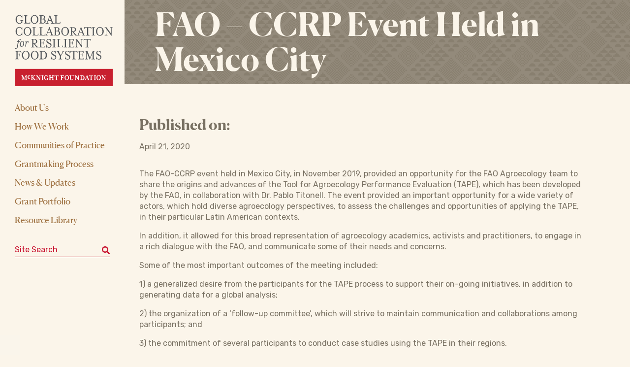

--- FILE ---
content_type: text/html; charset=UTF-8
request_url: https://www.ccrp.org/news/fao-ccrp-event-held-in-mexico-city/
body_size: 29943
content:
<!doctype html>
<!-- <html lang="en-US" class="no-js sticky-header header-open locked-viewport"> -->
<html lang="en-US" class="no-js">
<head>
<!-- Google Tag Manager -->
<script>(function(w,d,s,l,i){w[l]=w[l]||[];w[l].push({'gtm.start':
new Date().getTime(),event:'gtm.js'});var f=d.getElementsByTagName(s)[0],
j=d.createElement(s),dl=l!='dataLayer'?'&l='+l:'';j.async=true;j.src=
'https://www.googletagmanager.com/gtm.js?id='+i+dl;f.parentNode.insertBefore(j,f);
})(window,document,'script','dataLayer','GTM-TZW337C');</script>
<!-- End Google Tag Manager -->


<meta charset="utf-8">
<meta http-equiv="X-UA-Compatible" content="IE=edge,chrome=1"><script type="text/javascript">(window.NREUM||(NREUM={})).init={ajax:{deny_list:["bam.nr-data.net"]},feature_flags:["soft_nav"]};(window.NREUM||(NREUM={})).loader_config={licenseKey:"NRJS-d8e818564c6052c3d74",applicationID:"774669961",browserID:"774677573"};;/*! For license information please see nr-loader-rum-1.308.0.min.js.LICENSE.txt */
(()=>{var e,t,r={163:(e,t,r)=>{"use strict";r.d(t,{j:()=>E});var n=r(384),i=r(1741);var a=r(2555);r(860).K7.genericEvents;const s="experimental.resources",o="register",c=e=>{if(!e||"string"!=typeof e)return!1;try{document.createDocumentFragment().querySelector(e)}catch{return!1}return!0};var d=r(2614),u=r(944),l=r(8122);const f="[data-nr-mask]",g=e=>(0,l.a)(e,(()=>{const e={feature_flags:[],experimental:{allow_registered_children:!1,resources:!1},mask_selector:"*",block_selector:"[data-nr-block]",mask_input_options:{color:!1,date:!1,"datetime-local":!1,email:!1,month:!1,number:!1,range:!1,search:!1,tel:!1,text:!1,time:!1,url:!1,week:!1,textarea:!1,select:!1,password:!0}};return{ajax:{deny_list:void 0,block_internal:!0,enabled:!0,autoStart:!0},api:{get allow_registered_children(){return e.feature_flags.includes(o)||e.experimental.allow_registered_children},set allow_registered_children(t){e.experimental.allow_registered_children=t},duplicate_registered_data:!1},browser_consent_mode:{enabled:!1},distributed_tracing:{enabled:void 0,exclude_newrelic_header:void 0,cors_use_newrelic_header:void 0,cors_use_tracecontext_headers:void 0,allowed_origins:void 0},get feature_flags(){return e.feature_flags},set feature_flags(t){e.feature_flags=t},generic_events:{enabled:!0,autoStart:!0},harvest:{interval:30},jserrors:{enabled:!0,autoStart:!0},logging:{enabled:!0,autoStart:!0},metrics:{enabled:!0,autoStart:!0},obfuscate:void 0,page_action:{enabled:!0},page_view_event:{enabled:!0,autoStart:!0},page_view_timing:{enabled:!0,autoStart:!0},performance:{capture_marks:!1,capture_measures:!1,capture_detail:!0,resources:{get enabled(){return e.feature_flags.includes(s)||e.experimental.resources},set enabled(t){e.experimental.resources=t},asset_types:[],first_party_domains:[],ignore_newrelic:!0}},privacy:{cookies_enabled:!0},proxy:{assets:void 0,beacon:void 0},session:{expiresMs:d.wk,inactiveMs:d.BB},session_replay:{autoStart:!0,enabled:!1,preload:!1,sampling_rate:10,error_sampling_rate:100,collect_fonts:!1,inline_images:!1,fix_stylesheets:!0,mask_all_inputs:!0,get mask_text_selector(){return e.mask_selector},set mask_text_selector(t){c(t)?e.mask_selector="".concat(t,",").concat(f):""===t||null===t?e.mask_selector=f:(0,u.R)(5,t)},get block_class(){return"nr-block"},get ignore_class(){return"nr-ignore"},get mask_text_class(){return"nr-mask"},get block_selector(){return e.block_selector},set block_selector(t){c(t)?e.block_selector+=",".concat(t):""!==t&&(0,u.R)(6,t)},get mask_input_options(){return e.mask_input_options},set mask_input_options(t){t&&"object"==typeof t?e.mask_input_options={...t,password:!0}:(0,u.R)(7,t)}},session_trace:{enabled:!0,autoStart:!0},soft_navigations:{enabled:!0,autoStart:!0},spa:{enabled:!0,autoStart:!0},ssl:void 0,user_actions:{enabled:!0,elementAttributes:["id","className","tagName","type"]}}})());var p=r(6154),m=r(9324);let h=0;const v={buildEnv:m.F3,distMethod:m.Xs,version:m.xv,originTime:p.WN},b={consented:!1},y={appMetadata:{},get consented(){return this.session?.state?.consent||b.consented},set consented(e){b.consented=e},customTransaction:void 0,denyList:void 0,disabled:!1,harvester:void 0,isolatedBacklog:!1,isRecording:!1,loaderType:void 0,maxBytes:3e4,obfuscator:void 0,onerror:void 0,ptid:void 0,releaseIds:{},session:void 0,timeKeeper:void 0,registeredEntities:[],jsAttributesMetadata:{bytes:0},get harvestCount(){return++h}},_=e=>{const t=(0,l.a)(e,y),r=Object.keys(v).reduce((e,t)=>(e[t]={value:v[t],writable:!1,configurable:!0,enumerable:!0},e),{});return Object.defineProperties(t,r)};var w=r(5701);const x=e=>{const t=e.startsWith("http");e+="/",r.p=t?e:"https://"+e};var R=r(7836),k=r(3241);const A={accountID:void 0,trustKey:void 0,agentID:void 0,licenseKey:void 0,applicationID:void 0,xpid:void 0},S=e=>(0,l.a)(e,A),T=new Set;function E(e,t={},r,s){let{init:o,info:c,loader_config:d,runtime:u={},exposed:l=!0}=t;if(!c){const e=(0,n.pV)();o=e.init,c=e.info,d=e.loader_config}e.init=g(o||{}),e.loader_config=S(d||{}),c.jsAttributes??={},p.bv&&(c.jsAttributes.isWorker=!0),e.info=(0,a.D)(c);const f=e.init,m=[c.beacon,c.errorBeacon];T.has(e.agentIdentifier)||(f.proxy.assets&&(x(f.proxy.assets),m.push(f.proxy.assets)),f.proxy.beacon&&m.push(f.proxy.beacon),e.beacons=[...m],function(e){const t=(0,n.pV)();Object.getOwnPropertyNames(i.W.prototype).forEach(r=>{const n=i.W.prototype[r];if("function"!=typeof n||"constructor"===n)return;let a=t[r];e[r]&&!1!==e.exposed&&"micro-agent"!==e.runtime?.loaderType&&(t[r]=(...t)=>{const n=e[r](...t);return a?a(...t):n})})}(e),(0,n.US)("activatedFeatures",w.B)),u.denyList=[...f.ajax.deny_list||[],...f.ajax.block_internal?m:[]],u.ptid=e.agentIdentifier,u.loaderType=r,e.runtime=_(u),T.has(e.agentIdentifier)||(e.ee=R.ee.get(e.agentIdentifier),e.exposed=l,(0,k.W)({agentIdentifier:e.agentIdentifier,drained:!!w.B?.[e.agentIdentifier],type:"lifecycle",name:"initialize",feature:void 0,data:e.config})),T.add(e.agentIdentifier)}},384:(e,t,r)=>{"use strict";r.d(t,{NT:()=>s,US:()=>u,Zm:()=>o,bQ:()=>d,dV:()=>c,pV:()=>l});var n=r(6154),i=r(1863),a=r(1910);const s={beacon:"bam.nr-data.net",errorBeacon:"bam.nr-data.net"};function o(){return n.gm.NREUM||(n.gm.NREUM={}),void 0===n.gm.newrelic&&(n.gm.newrelic=n.gm.NREUM),n.gm.NREUM}function c(){let e=o();return e.o||(e.o={ST:n.gm.setTimeout,SI:n.gm.setImmediate||n.gm.setInterval,CT:n.gm.clearTimeout,XHR:n.gm.XMLHttpRequest,REQ:n.gm.Request,EV:n.gm.Event,PR:n.gm.Promise,MO:n.gm.MutationObserver,FETCH:n.gm.fetch,WS:n.gm.WebSocket},(0,a.i)(...Object.values(e.o))),e}function d(e,t){let r=o();r.initializedAgents??={},t.initializedAt={ms:(0,i.t)(),date:new Date},r.initializedAgents[e]=t}function u(e,t){o()[e]=t}function l(){return function(){let e=o();const t=e.info||{};e.info={beacon:s.beacon,errorBeacon:s.errorBeacon,...t}}(),function(){let e=o();const t=e.init||{};e.init={...t}}(),c(),function(){let e=o();const t=e.loader_config||{};e.loader_config={...t}}(),o()}},782:(e,t,r)=>{"use strict";r.d(t,{T:()=>n});const n=r(860).K7.pageViewTiming},860:(e,t,r)=>{"use strict";r.d(t,{$J:()=>u,K7:()=>c,P3:()=>d,XX:()=>i,Yy:()=>o,df:()=>a,qY:()=>n,v4:()=>s});const n="events",i="jserrors",a="browser/blobs",s="rum",o="browser/logs",c={ajax:"ajax",genericEvents:"generic_events",jserrors:i,logging:"logging",metrics:"metrics",pageAction:"page_action",pageViewEvent:"page_view_event",pageViewTiming:"page_view_timing",sessionReplay:"session_replay",sessionTrace:"session_trace",softNav:"soft_navigations",spa:"spa"},d={[c.pageViewEvent]:1,[c.pageViewTiming]:2,[c.metrics]:3,[c.jserrors]:4,[c.spa]:5,[c.ajax]:6,[c.sessionTrace]:7,[c.softNav]:8,[c.sessionReplay]:9,[c.logging]:10,[c.genericEvents]:11},u={[c.pageViewEvent]:s,[c.pageViewTiming]:n,[c.ajax]:n,[c.spa]:n,[c.softNav]:n,[c.metrics]:i,[c.jserrors]:i,[c.sessionTrace]:a,[c.sessionReplay]:a,[c.logging]:o,[c.genericEvents]:"ins"}},944:(e,t,r)=>{"use strict";r.d(t,{R:()=>i});var n=r(3241);function i(e,t){"function"==typeof console.debug&&(console.debug("New Relic Warning: https://github.com/newrelic/newrelic-browser-agent/blob/main/docs/warning-codes.md#".concat(e),t),(0,n.W)({agentIdentifier:null,drained:null,type:"data",name:"warn",feature:"warn",data:{code:e,secondary:t}}))}},1687:(e,t,r)=>{"use strict";r.d(t,{Ak:()=>d,Ze:()=>f,x3:()=>u});var n=r(3241),i=r(7836),a=r(3606),s=r(860),o=r(2646);const c={};function d(e,t){const r={staged:!1,priority:s.P3[t]||0};l(e),c[e].get(t)||c[e].set(t,r)}function u(e,t){e&&c[e]&&(c[e].get(t)&&c[e].delete(t),p(e,t,!1),c[e].size&&g(e))}function l(e){if(!e)throw new Error("agentIdentifier required");c[e]||(c[e]=new Map)}function f(e="",t="feature",r=!1){if(l(e),!e||!c[e].get(t)||r)return p(e,t);c[e].get(t).staged=!0,g(e)}function g(e){const t=Array.from(c[e]);t.every(([e,t])=>t.staged)&&(t.sort((e,t)=>e[1].priority-t[1].priority),t.forEach(([t])=>{c[e].delete(t),p(e,t)}))}function p(e,t,r=!0){const s=e?i.ee.get(e):i.ee,c=a.i.handlers;if(!s.aborted&&s.backlog&&c){if((0,n.W)({agentIdentifier:e,type:"lifecycle",name:"drain",feature:t}),r){const e=s.backlog[t],r=c[t];if(r){for(let t=0;e&&t<e.length;++t)m(e[t],r);Object.entries(r).forEach(([e,t])=>{Object.values(t||{}).forEach(t=>{t[0]?.on&&t[0]?.context()instanceof o.y&&t[0].on(e,t[1])})})}}s.isolatedBacklog||delete c[t],s.backlog[t]=null,s.emit("drain-"+t,[])}}function m(e,t){var r=e[1];Object.values(t[r]||{}).forEach(t=>{var r=e[0];if(t[0]===r){var n=t[1],i=e[3],a=e[2];n.apply(i,a)}})}},1738:(e,t,r)=>{"use strict";r.d(t,{U:()=>g,Y:()=>f});var n=r(3241),i=r(9908),a=r(1863),s=r(944),o=r(5701),c=r(3969),d=r(8362),u=r(860),l=r(4261);function f(e,t,r,a){const f=a||r;!f||f[e]&&f[e]!==d.d.prototype[e]||(f[e]=function(){(0,i.p)(c.xV,["API/"+e+"/called"],void 0,u.K7.metrics,r.ee),(0,n.W)({agentIdentifier:r.agentIdentifier,drained:!!o.B?.[r.agentIdentifier],type:"data",name:"api",feature:l.Pl+e,data:{}});try{return t.apply(this,arguments)}catch(e){(0,s.R)(23,e)}})}function g(e,t,r,n,s){const o=e.info;null===r?delete o.jsAttributes[t]:o.jsAttributes[t]=r,(s||null===r)&&(0,i.p)(l.Pl+n,[(0,a.t)(),t,r],void 0,"session",e.ee)}},1741:(e,t,r)=>{"use strict";r.d(t,{W:()=>a});var n=r(944),i=r(4261);class a{#e(e,...t){if(this[e]!==a.prototype[e])return this[e](...t);(0,n.R)(35,e)}addPageAction(e,t){return this.#e(i.hG,e,t)}register(e){return this.#e(i.eY,e)}recordCustomEvent(e,t){return this.#e(i.fF,e,t)}setPageViewName(e,t){return this.#e(i.Fw,e,t)}setCustomAttribute(e,t,r){return this.#e(i.cD,e,t,r)}noticeError(e,t){return this.#e(i.o5,e,t)}setUserId(e,t=!1){return this.#e(i.Dl,e,t)}setApplicationVersion(e){return this.#e(i.nb,e)}setErrorHandler(e){return this.#e(i.bt,e)}addRelease(e,t){return this.#e(i.k6,e,t)}log(e,t){return this.#e(i.$9,e,t)}start(){return this.#e(i.d3)}finished(e){return this.#e(i.BL,e)}recordReplay(){return this.#e(i.CH)}pauseReplay(){return this.#e(i.Tb)}addToTrace(e){return this.#e(i.U2,e)}setCurrentRouteName(e){return this.#e(i.PA,e)}interaction(e){return this.#e(i.dT,e)}wrapLogger(e,t,r){return this.#e(i.Wb,e,t,r)}measure(e,t){return this.#e(i.V1,e,t)}consent(e){return this.#e(i.Pv,e)}}},1863:(e,t,r)=>{"use strict";function n(){return Math.floor(performance.now())}r.d(t,{t:()=>n})},1910:(e,t,r)=>{"use strict";r.d(t,{i:()=>a});var n=r(944);const i=new Map;function a(...e){return e.every(e=>{if(i.has(e))return i.get(e);const t="function"==typeof e?e.toString():"",r=t.includes("[native code]"),a=t.includes("nrWrapper");return r||a||(0,n.R)(64,e?.name||t),i.set(e,r),r})}},2555:(e,t,r)=>{"use strict";r.d(t,{D:()=>o,f:()=>s});var n=r(384),i=r(8122);const a={beacon:n.NT.beacon,errorBeacon:n.NT.errorBeacon,licenseKey:void 0,applicationID:void 0,sa:void 0,queueTime:void 0,applicationTime:void 0,ttGuid:void 0,user:void 0,account:void 0,product:void 0,extra:void 0,jsAttributes:{},userAttributes:void 0,atts:void 0,transactionName:void 0,tNamePlain:void 0};function s(e){try{return!!e.licenseKey&&!!e.errorBeacon&&!!e.applicationID}catch(e){return!1}}const o=e=>(0,i.a)(e,a)},2614:(e,t,r)=>{"use strict";r.d(t,{BB:()=>s,H3:()=>n,g:()=>d,iL:()=>c,tS:()=>o,uh:()=>i,wk:()=>a});const n="NRBA",i="SESSION",a=144e5,s=18e5,o={STARTED:"session-started",PAUSE:"session-pause",RESET:"session-reset",RESUME:"session-resume",UPDATE:"session-update"},c={SAME_TAB:"same-tab",CROSS_TAB:"cross-tab"},d={OFF:0,FULL:1,ERROR:2}},2646:(e,t,r)=>{"use strict";r.d(t,{y:()=>n});class n{constructor(e){this.contextId=e}}},2843:(e,t,r)=>{"use strict";r.d(t,{G:()=>a,u:()=>i});var n=r(3878);function i(e,t=!1,r,i){(0,n.DD)("visibilitychange",function(){if(t)return void("hidden"===document.visibilityState&&e());e(document.visibilityState)},r,i)}function a(e,t,r){(0,n.sp)("pagehide",e,t,r)}},3241:(e,t,r)=>{"use strict";r.d(t,{W:()=>a});var n=r(6154);const i="newrelic";function a(e={}){try{n.gm.dispatchEvent(new CustomEvent(i,{detail:e}))}catch(e){}}},3606:(e,t,r)=>{"use strict";r.d(t,{i:()=>a});var n=r(9908);a.on=s;var i=a.handlers={};function a(e,t,r,a){s(a||n.d,i,e,t,r)}function s(e,t,r,i,a){a||(a="feature"),e||(e=n.d);var s=t[a]=t[a]||{};(s[r]=s[r]||[]).push([e,i])}},3878:(e,t,r)=>{"use strict";function n(e,t){return{capture:e,passive:!1,signal:t}}function i(e,t,r=!1,i){window.addEventListener(e,t,n(r,i))}function a(e,t,r=!1,i){document.addEventListener(e,t,n(r,i))}r.d(t,{DD:()=>a,jT:()=>n,sp:()=>i})},3969:(e,t,r)=>{"use strict";r.d(t,{TZ:()=>n,XG:()=>o,rs:()=>i,xV:()=>s,z_:()=>a});const n=r(860).K7.metrics,i="sm",a="cm",s="storeSupportabilityMetrics",o="storeEventMetrics"},4234:(e,t,r)=>{"use strict";r.d(t,{W:()=>a});var n=r(7836),i=r(1687);class a{constructor(e,t){this.agentIdentifier=e,this.ee=n.ee.get(e),this.featureName=t,this.blocked=!1}deregisterDrain(){(0,i.x3)(this.agentIdentifier,this.featureName)}}},4261:(e,t,r)=>{"use strict";r.d(t,{$9:()=>d,BL:()=>o,CH:()=>g,Dl:()=>_,Fw:()=>y,PA:()=>h,Pl:()=>n,Pv:()=>k,Tb:()=>l,U2:()=>a,V1:()=>R,Wb:()=>x,bt:()=>b,cD:()=>v,d3:()=>w,dT:()=>c,eY:()=>p,fF:()=>f,hG:()=>i,k6:()=>s,nb:()=>m,o5:()=>u});const n="api-",i="addPageAction",a="addToTrace",s="addRelease",o="finished",c="interaction",d="log",u="noticeError",l="pauseReplay",f="recordCustomEvent",g="recordReplay",p="register",m="setApplicationVersion",h="setCurrentRouteName",v="setCustomAttribute",b="setErrorHandler",y="setPageViewName",_="setUserId",w="start",x="wrapLogger",R="measure",k="consent"},5289:(e,t,r)=>{"use strict";r.d(t,{GG:()=>s,Qr:()=>c,sB:()=>o});var n=r(3878),i=r(6389);function a(){return"undefined"==typeof document||"complete"===document.readyState}function s(e,t){if(a())return e();const r=(0,i.J)(e),s=setInterval(()=>{a()&&(clearInterval(s),r())},500);(0,n.sp)("load",r,t)}function o(e){if(a())return e();(0,n.DD)("DOMContentLoaded",e)}function c(e){if(a())return e();(0,n.sp)("popstate",e)}},5607:(e,t,r)=>{"use strict";r.d(t,{W:()=>n});const n=(0,r(9566).bz)()},5701:(e,t,r)=>{"use strict";r.d(t,{B:()=>a,t:()=>s});var n=r(3241);const i=new Set,a={};function s(e,t){const r=t.agentIdentifier;a[r]??={},e&&"object"==typeof e&&(i.has(r)||(t.ee.emit("rumresp",[e]),a[r]=e,i.add(r),(0,n.W)({agentIdentifier:r,loaded:!0,drained:!0,type:"lifecycle",name:"load",feature:void 0,data:e})))}},6154:(e,t,r)=>{"use strict";r.d(t,{OF:()=>c,RI:()=>i,WN:()=>u,bv:()=>a,eN:()=>l,gm:()=>s,mw:()=>o,sb:()=>d});var n=r(1863);const i="undefined"!=typeof window&&!!window.document,a="undefined"!=typeof WorkerGlobalScope&&("undefined"!=typeof self&&self instanceof WorkerGlobalScope&&self.navigator instanceof WorkerNavigator||"undefined"!=typeof globalThis&&globalThis instanceof WorkerGlobalScope&&globalThis.navigator instanceof WorkerNavigator),s=i?window:"undefined"!=typeof WorkerGlobalScope&&("undefined"!=typeof self&&self instanceof WorkerGlobalScope&&self||"undefined"!=typeof globalThis&&globalThis instanceof WorkerGlobalScope&&globalThis),o=Boolean("hidden"===s?.document?.visibilityState),c=/iPad|iPhone|iPod/.test(s.navigator?.userAgent),d=c&&"undefined"==typeof SharedWorker,u=((()=>{const e=s.navigator?.userAgent?.match(/Firefox[/\s](\d+\.\d+)/);Array.isArray(e)&&e.length>=2&&e[1]})(),Date.now()-(0,n.t)()),l=()=>"undefined"!=typeof PerformanceNavigationTiming&&s?.performance?.getEntriesByType("navigation")?.[0]?.responseStart},6389:(e,t,r)=>{"use strict";function n(e,t=500,r={}){const n=r?.leading||!1;let i;return(...r)=>{n&&void 0===i&&(e.apply(this,r),i=setTimeout(()=>{i=clearTimeout(i)},t)),n||(clearTimeout(i),i=setTimeout(()=>{e.apply(this,r)},t))}}function i(e){let t=!1;return(...r)=>{t||(t=!0,e.apply(this,r))}}r.d(t,{J:()=>i,s:()=>n})},6630:(e,t,r)=>{"use strict";r.d(t,{T:()=>n});const n=r(860).K7.pageViewEvent},7699:(e,t,r)=>{"use strict";r.d(t,{It:()=>a,KC:()=>o,No:()=>i,qh:()=>s});var n=r(860);const i=16e3,a=1e6,s="SESSION_ERROR",o={[n.K7.logging]:!0,[n.K7.genericEvents]:!1,[n.K7.jserrors]:!1,[n.K7.ajax]:!1}},7836:(e,t,r)=>{"use strict";r.d(t,{P:()=>o,ee:()=>c});var n=r(384),i=r(8990),a=r(2646),s=r(5607);const o="nr@context:".concat(s.W),c=function e(t,r){var n={},s={},u={},l=!1;try{l=16===r.length&&d.initializedAgents?.[r]?.runtime.isolatedBacklog}catch(e){}var f={on:p,addEventListener:p,removeEventListener:function(e,t){var r=n[e];if(!r)return;for(var i=0;i<r.length;i++)r[i]===t&&r.splice(i,1)},emit:function(e,r,n,i,a){!1!==a&&(a=!0);if(c.aborted&&!i)return;t&&a&&t.emit(e,r,n);var o=g(n);m(e).forEach(e=>{e.apply(o,r)});var d=v()[s[e]];d&&d.push([f,e,r,o]);return o},get:h,listeners:m,context:g,buffer:function(e,t){const r=v();if(t=t||"feature",f.aborted)return;Object.entries(e||{}).forEach(([e,n])=>{s[n]=t,t in r||(r[t]=[])})},abort:function(){f._aborted=!0,Object.keys(f.backlog).forEach(e=>{delete f.backlog[e]})},isBuffering:function(e){return!!v()[s[e]]},debugId:r,backlog:l?{}:t&&"object"==typeof t.backlog?t.backlog:{},isolatedBacklog:l};return Object.defineProperty(f,"aborted",{get:()=>{let e=f._aborted||!1;return e||(t&&(e=t.aborted),e)}}),f;function g(e){return e&&e instanceof a.y?e:e?(0,i.I)(e,o,()=>new a.y(o)):new a.y(o)}function p(e,t){n[e]=m(e).concat(t)}function m(e){return n[e]||[]}function h(t){return u[t]=u[t]||e(f,t)}function v(){return f.backlog}}(void 0,"globalEE"),d=(0,n.Zm)();d.ee||(d.ee=c)},8122:(e,t,r)=>{"use strict";r.d(t,{a:()=>i});var n=r(944);function i(e,t){try{if(!e||"object"!=typeof e)return(0,n.R)(3);if(!t||"object"!=typeof t)return(0,n.R)(4);const r=Object.create(Object.getPrototypeOf(t),Object.getOwnPropertyDescriptors(t)),a=0===Object.keys(r).length?e:r;for(let s in a)if(void 0!==e[s])try{if(null===e[s]){r[s]=null;continue}Array.isArray(e[s])&&Array.isArray(t[s])?r[s]=Array.from(new Set([...e[s],...t[s]])):"object"==typeof e[s]&&"object"==typeof t[s]?r[s]=i(e[s],t[s]):r[s]=e[s]}catch(e){r[s]||(0,n.R)(1,e)}return r}catch(e){(0,n.R)(2,e)}}},8362:(e,t,r)=>{"use strict";r.d(t,{d:()=>a});var n=r(9566),i=r(1741);class a extends i.W{agentIdentifier=(0,n.LA)(16)}},8374:(e,t,r)=>{r.nc=(()=>{try{return document?.currentScript?.nonce}catch(e){}return""})()},8990:(e,t,r)=>{"use strict";r.d(t,{I:()=>i});var n=Object.prototype.hasOwnProperty;function i(e,t,r){if(n.call(e,t))return e[t];var i=r();if(Object.defineProperty&&Object.keys)try{return Object.defineProperty(e,t,{value:i,writable:!0,enumerable:!1}),i}catch(e){}return e[t]=i,i}},9324:(e,t,r)=>{"use strict";r.d(t,{F3:()=>i,Xs:()=>a,xv:()=>n});const n="1.308.0",i="PROD",a="CDN"},9566:(e,t,r)=>{"use strict";r.d(t,{LA:()=>o,bz:()=>s});var n=r(6154);const i="xxxxxxxx-xxxx-4xxx-yxxx-xxxxxxxxxxxx";function a(e,t){return e?15&e[t]:16*Math.random()|0}function s(){const e=n.gm?.crypto||n.gm?.msCrypto;let t,r=0;return e&&e.getRandomValues&&(t=e.getRandomValues(new Uint8Array(30))),i.split("").map(e=>"x"===e?a(t,r++).toString(16):"y"===e?(3&a()|8).toString(16):e).join("")}function o(e){const t=n.gm?.crypto||n.gm?.msCrypto;let r,i=0;t&&t.getRandomValues&&(r=t.getRandomValues(new Uint8Array(e)));const s=[];for(var o=0;o<e;o++)s.push(a(r,i++).toString(16));return s.join("")}},9908:(e,t,r)=>{"use strict";r.d(t,{d:()=>n,p:()=>i});var n=r(7836).ee.get("handle");function i(e,t,r,i,a){a?(a.buffer([e],i),a.emit(e,t,r)):(n.buffer([e],i),n.emit(e,t,r))}}},n={};function i(e){var t=n[e];if(void 0!==t)return t.exports;var a=n[e]={exports:{}};return r[e](a,a.exports,i),a.exports}i.m=r,i.d=(e,t)=>{for(var r in t)i.o(t,r)&&!i.o(e,r)&&Object.defineProperty(e,r,{enumerable:!0,get:t[r]})},i.f={},i.e=e=>Promise.all(Object.keys(i.f).reduce((t,r)=>(i.f[r](e,t),t),[])),i.u=e=>"nr-rum-1.308.0.min.js",i.o=(e,t)=>Object.prototype.hasOwnProperty.call(e,t),e={},t="NRBA-1.308.0.PROD:",i.l=(r,n,a,s)=>{if(e[r])e[r].push(n);else{var o,c;if(void 0!==a)for(var d=document.getElementsByTagName("script"),u=0;u<d.length;u++){var l=d[u];if(l.getAttribute("src")==r||l.getAttribute("data-webpack")==t+a){o=l;break}}if(!o){c=!0;var f={296:"sha512-+MIMDsOcckGXa1EdWHqFNv7P+JUkd5kQwCBr3KE6uCvnsBNUrdSt4a/3/L4j4TxtnaMNjHpza2/erNQbpacJQA=="};(o=document.createElement("script")).charset="utf-8",i.nc&&o.setAttribute("nonce",i.nc),o.setAttribute("data-webpack",t+a),o.src=r,0!==o.src.indexOf(window.location.origin+"/")&&(o.crossOrigin="anonymous"),f[s]&&(o.integrity=f[s])}e[r]=[n];var g=(t,n)=>{o.onerror=o.onload=null,clearTimeout(p);var i=e[r];if(delete e[r],o.parentNode&&o.parentNode.removeChild(o),i&&i.forEach(e=>e(n)),t)return t(n)},p=setTimeout(g.bind(null,void 0,{type:"timeout",target:o}),12e4);o.onerror=g.bind(null,o.onerror),o.onload=g.bind(null,o.onload),c&&document.head.appendChild(o)}},i.r=e=>{"undefined"!=typeof Symbol&&Symbol.toStringTag&&Object.defineProperty(e,Symbol.toStringTag,{value:"Module"}),Object.defineProperty(e,"__esModule",{value:!0})},i.p="https://js-agent.newrelic.com/",(()=>{var e={374:0,840:0};i.f.j=(t,r)=>{var n=i.o(e,t)?e[t]:void 0;if(0!==n)if(n)r.push(n[2]);else{var a=new Promise((r,i)=>n=e[t]=[r,i]);r.push(n[2]=a);var s=i.p+i.u(t),o=new Error;i.l(s,r=>{if(i.o(e,t)&&(0!==(n=e[t])&&(e[t]=void 0),n)){var a=r&&("load"===r.type?"missing":r.type),s=r&&r.target&&r.target.src;o.message="Loading chunk "+t+" failed: ("+a+": "+s+")",o.name="ChunkLoadError",o.type=a,o.request=s,n[1](o)}},"chunk-"+t,t)}};var t=(t,r)=>{var n,a,[s,o,c]=r,d=0;if(s.some(t=>0!==e[t])){for(n in o)i.o(o,n)&&(i.m[n]=o[n]);if(c)c(i)}for(t&&t(r);d<s.length;d++)a=s[d],i.o(e,a)&&e[a]&&e[a][0](),e[a]=0},r=self["webpackChunk:NRBA-1.308.0.PROD"]=self["webpackChunk:NRBA-1.308.0.PROD"]||[];r.forEach(t.bind(null,0)),r.push=t.bind(null,r.push.bind(r))})(),(()=>{"use strict";i(8374);var e=i(8362),t=i(860);const r=Object.values(t.K7);var n=i(163);var a=i(9908),s=i(1863),o=i(4261),c=i(1738);var d=i(1687),u=i(4234),l=i(5289),f=i(6154),g=i(944),p=i(384);const m=e=>f.RI&&!0===e?.privacy.cookies_enabled;function h(e){return!!(0,p.dV)().o.MO&&m(e)&&!0===e?.session_trace.enabled}var v=i(6389),b=i(7699);class y extends u.W{constructor(e,t){super(e.agentIdentifier,t),this.agentRef=e,this.abortHandler=void 0,this.featAggregate=void 0,this.loadedSuccessfully=void 0,this.onAggregateImported=new Promise(e=>{this.loadedSuccessfully=e}),this.deferred=Promise.resolve(),!1===e.init[this.featureName].autoStart?this.deferred=new Promise((t,r)=>{this.ee.on("manual-start-all",(0,v.J)(()=>{(0,d.Ak)(e.agentIdentifier,this.featureName),t()}))}):(0,d.Ak)(e.agentIdentifier,t)}importAggregator(e,t,r={}){if(this.featAggregate)return;const n=async()=>{let n;await this.deferred;try{if(m(e.init)){const{setupAgentSession:t}=await i.e(296).then(i.bind(i,3305));n=t(e)}}catch(e){(0,g.R)(20,e),this.ee.emit("internal-error",[e]),(0,a.p)(b.qh,[e],void 0,this.featureName,this.ee)}try{if(!this.#t(this.featureName,n,e.init))return(0,d.Ze)(this.agentIdentifier,this.featureName),void this.loadedSuccessfully(!1);const{Aggregate:i}=await t();this.featAggregate=new i(e,r),e.runtime.harvester.initializedAggregates.push(this.featAggregate),this.loadedSuccessfully(!0)}catch(e){(0,g.R)(34,e),this.abortHandler?.(),(0,d.Ze)(this.agentIdentifier,this.featureName,!0),this.loadedSuccessfully(!1),this.ee&&this.ee.abort()}};f.RI?(0,l.GG)(()=>n(),!0):n()}#t(e,r,n){if(this.blocked)return!1;switch(e){case t.K7.sessionReplay:return h(n)&&!!r;case t.K7.sessionTrace:return!!r;default:return!0}}}var _=i(6630),w=i(2614),x=i(3241);class R extends y{static featureName=_.T;constructor(e){var t;super(e,_.T),this.setupInspectionEvents(e.agentIdentifier),t=e,(0,c.Y)(o.Fw,function(e,r){"string"==typeof e&&("/"!==e.charAt(0)&&(e="/"+e),t.runtime.customTransaction=(r||"http://custom.transaction")+e,(0,a.p)(o.Pl+o.Fw,[(0,s.t)()],void 0,void 0,t.ee))},t),this.importAggregator(e,()=>i.e(296).then(i.bind(i,3943)))}setupInspectionEvents(e){const t=(t,r)=>{t&&(0,x.W)({agentIdentifier:e,timeStamp:t.timeStamp,loaded:"complete"===t.target.readyState,type:"window",name:r,data:t.target.location+""})};(0,l.sB)(e=>{t(e,"DOMContentLoaded")}),(0,l.GG)(e=>{t(e,"load")}),(0,l.Qr)(e=>{t(e,"navigate")}),this.ee.on(w.tS.UPDATE,(t,r)=>{(0,x.W)({agentIdentifier:e,type:"lifecycle",name:"session",data:r})})}}class k extends e.d{constructor(e){var t;(super(),f.gm)?(this.features={},(0,p.bQ)(this.agentIdentifier,this),this.desiredFeatures=new Set(e.features||[]),this.desiredFeatures.add(R),(0,n.j)(this,e,e.loaderType||"agent"),t=this,(0,c.Y)(o.cD,function(e,r,n=!1){if("string"==typeof e){if(["string","number","boolean"].includes(typeof r)||null===r)return(0,c.U)(t,e,r,o.cD,n);(0,g.R)(40,typeof r)}else(0,g.R)(39,typeof e)},t),function(e){(0,c.Y)(o.Dl,function(t,r=!1){if("string"!=typeof t&&null!==t)return void(0,g.R)(41,typeof t);const n=e.info.jsAttributes["enduser.id"];r&&null!=n&&n!==t?(0,a.p)(o.Pl+"setUserIdAndResetSession",[t],void 0,"session",e.ee):(0,c.U)(e,"enduser.id",t,o.Dl,!0)},e)}(this),function(e){(0,c.Y)(o.nb,function(t){if("string"==typeof t||null===t)return(0,c.U)(e,"application.version",t,o.nb,!1);(0,g.R)(42,typeof t)},e)}(this),function(e){(0,c.Y)(o.d3,function(){e.ee.emit("manual-start-all")},e)}(this),function(e){(0,c.Y)(o.Pv,function(t=!0){if("boolean"==typeof t){if((0,a.p)(o.Pl+o.Pv,[t],void 0,"session",e.ee),e.runtime.consented=t,t){const t=e.features.page_view_event;t.onAggregateImported.then(e=>{const r=t.featAggregate;e&&!r.sentRum&&r.sendRum()})}}else(0,g.R)(65,typeof t)},e)}(this),this.run()):(0,g.R)(21)}get config(){return{info:this.info,init:this.init,loader_config:this.loader_config,runtime:this.runtime}}get api(){return this}run(){try{const e=function(e){const t={};return r.forEach(r=>{t[r]=!!e[r]?.enabled}),t}(this.init),n=[...this.desiredFeatures];n.sort((e,r)=>t.P3[e.featureName]-t.P3[r.featureName]),n.forEach(r=>{if(!e[r.featureName]&&r.featureName!==t.K7.pageViewEvent)return;if(r.featureName===t.K7.spa)return void(0,g.R)(67);const n=function(e){switch(e){case t.K7.ajax:return[t.K7.jserrors];case t.K7.sessionTrace:return[t.K7.ajax,t.K7.pageViewEvent];case t.K7.sessionReplay:return[t.K7.sessionTrace];case t.K7.pageViewTiming:return[t.K7.pageViewEvent];default:return[]}}(r.featureName).filter(e=>!(e in this.features));n.length>0&&(0,g.R)(36,{targetFeature:r.featureName,missingDependencies:n}),this.features[r.featureName]=new r(this)})}catch(e){(0,g.R)(22,e);for(const e in this.features)this.features[e].abortHandler?.();const t=(0,p.Zm)();delete t.initializedAgents[this.agentIdentifier]?.features,delete this.sharedAggregator;return t.ee.get(this.agentIdentifier).abort(),!1}}}var A=i(2843),S=i(782);class T extends y{static featureName=S.T;constructor(e){super(e,S.T),f.RI&&((0,A.u)(()=>(0,a.p)("docHidden",[(0,s.t)()],void 0,S.T,this.ee),!0),(0,A.G)(()=>(0,a.p)("winPagehide",[(0,s.t)()],void 0,S.T,this.ee)),this.importAggregator(e,()=>i.e(296).then(i.bind(i,2117))))}}var E=i(3969);class I extends y{static featureName=E.TZ;constructor(e){super(e,E.TZ),f.RI&&document.addEventListener("securitypolicyviolation",e=>{(0,a.p)(E.xV,["Generic/CSPViolation/Detected"],void 0,this.featureName,this.ee)}),this.importAggregator(e,()=>i.e(296).then(i.bind(i,9623)))}}new k({features:[R,T,I],loaderType:"lite"})})()})();</script>
<meta name="viewport" content="width=device-width, initial-scale=1, viewport-fit=cover">

<script>document.documentElement.classList.remove("no-js");</script>

<title>CRFS | FAO - CCRP Event Held in Mexico City</title>

<!-- The SEO Framework by Sybre Waaijer -->
<link rel="canonical" href="https://www.ccrp.org/news/fao-ccrp-event-held-in-mexico-city/" />
<meta property="og:type" content="article" />
<meta property="og:locale" content="en_US" />
<meta property="og:site_name" content="CRFS" />
<meta property="og:title" content="CRFS | FAO - CCRP Event Held in Mexico City" />
<meta property="og:url" content="https://www.ccrp.org/news/fao-ccrp-event-held-in-mexico-city/" />
<meta property="article:published_time" content="2020-04-21T17:46:47+00:00" />
<meta property="article:modified_time" content="2020-04-21T17:46:47+00:00" />
<meta name="twitter:card" content="summary_large_image" />
<meta name="twitter:title" content="CRFS | FAO - CCRP Event Held in Mexico City" />
<script type="application/ld+json">{"@context":"https://schema.org","@graph":[{"@type":"WebSite","@id":"https://www.ccrp.org/#/schema/WebSite","url":"https://www.ccrp.org/","name":"CRFS","description":"CRFS","inLanguage":"en-US","potentialAction":{"@type":"SearchAction","target":{"@type":"EntryPoint","urlTemplate":"https://www.ccrp.org/search/{search_term_string}/"},"query-input":"required name=search_term_string"},"publisher":{"@type":"Organization","@id":"https://www.ccrp.org/#/schema/Organization","name":"CRFS","url":"https://www.ccrp.org/"}},{"@type":"WebPage","@id":"https://www.ccrp.org/news/fao-ccrp-event-held-in-mexico-city/","url":"https://www.ccrp.org/news/fao-ccrp-event-held-in-mexico-city/","name":"CRFS | FAO - CCRP Event Held in Mexico City","inLanguage":"en-US","isPartOf":{"@id":"https://www.ccrp.org/#/schema/WebSite"},"breadcrumb":{"@type":"BreadcrumbList","@id":"https://www.ccrp.org/#/schema/BreadcrumbList","itemListElement":[{"@type":"ListItem","position":1,"item":"https://www.ccrp.org/","name":"CRFS"},{"@type":"ListItem","position":2,"name":"FAO - CCRP Event Held in Mexico City"}]},"potentialAction":{"@type":"ReadAction","target":"https://www.ccrp.org/news/fao-ccrp-event-held-in-mexico-city/"},"datePublished":"2020-04-21T17:46:47+00:00","dateModified":"2020-04-21T17:46:47+00:00"}]}</script>
<!-- / The SEO Framework by Sybre Waaijer | 4.01ms meta | 0.35ms boot -->

<link rel='dns-prefetch' href='//fonts.googleapis.com' />
<link rel="alternate" title="oEmbed (JSON)" type="application/json+oembed" href="https://www.ccrp.org/wp-json/oembed/1.0/embed?url=https%3A%2F%2Fwww.ccrp.org%2Fnews%2Ffao-ccrp-event-held-in-mexico-city%2F" />
<link rel="alternate" title="oEmbed (XML)" type="text/xml+oembed" href="https://www.ccrp.org/wp-json/oembed/1.0/embed?url=https%3A%2F%2Fwww.ccrp.org%2Fnews%2Ffao-ccrp-event-held-in-mexico-city%2F&#038;format=xml" />
<style id='wp-img-auto-sizes-contain-inline-css' type='text/css'>
img:is([sizes=auto i],[sizes^="auto," i]){contain-intrinsic-size:3000px 1500px}
/*# sourceURL=wp-img-auto-sizes-contain-inline-css */
</style>
<style id='classic-theme-styles-inline-css' type='text/css'>
/*! This file is auto-generated */
.wp-block-button__link{color:#fff;background-color:#32373c;border-radius:9999px;box-shadow:none;text-decoration:none;padding:calc(.667em + 2px) calc(1.333em + 2px);font-size:1.125em}.wp-block-file__button{background:#32373c;color:#fff;text-decoration:none}
/*# sourceURL=/wp-includes/css/classic-themes.min.css */
</style>
<link rel='stylesheet' id='contact-form-7-css' href='https://www.ccrp.org/wp-content/plugins/contact-form-7/includes/css/styles.css?ver=6.1.4' type='text/css' media='all' />
<link rel='stylesheet' id='ccrp-styles-css' href='https://www.ccrp.org/wp-content/themes/ccrp-theme/css/styles.min.css?ver=1768574024' type='text/css' media='all' />
<link rel='stylesheet' id='ccrp-google-webfonts-css' href='https://fonts.googleapis.com/css?family=Rubik:400,400i,500,500i,700,700i' type='text/css' media='all' />
<script type="text/javascript" src="https://www.ccrp.org/wp-includes/js/dist/hooks.min.js?ver=dd5603f07f9220ed27f1" id="wp-hooks-js"></script>
<script type="text/javascript" src="https://www.ccrp.org/wp-includes/js/dist/i18n.min.js?ver=c26c3dc7bed366793375" id="wp-i18n-js"></script>
<script type="text/javascript" id="wp-i18n-js-after">
/* <![CDATA[ */
wp.i18n.setLocaleData( { 'text direction\u0004ltr': [ 'ltr' ] } );
//# sourceURL=wp-i18n-js-after
/* ]]> */
</script>
<script type="text/javascript" src="https://www.ccrp.org/wp-includes/js/jquery/jquery.min.js?ver=3.7.1" id="jquery-core-js"></script>
<script type="text/javascript" src="https://www.ccrp.org/wp-includes/js/jquery/jquery-migrate.min.js?ver=3.4.1" id="jquery-migrate-js"></script>
<script type="text/javascript" src="https://www.ccrp.org/wp-includes/js/jquery/ui/core.min.js?ver=1.13.3" id="jquery-ui-core-js"></script>
<script type="text/javascript" src="https://www.ccrp.org/wp-includes/js/jquery/ui/mouse.min.js?ver=1.13.3" id="jquery-ui-mouse-js"></script>
<script type="text/javascript" src="https://www.ccrp.org/wp-includes/js/jquery/ui/sortable.min.js?ver=1.13.3" id="jquery-ui-sortable-js"></script>
<script type="text/javascript" src="https://www.ccrp.org/wp-includes/js/jquery/ui/resizable.min.js?ver=1.13.3" id="jquery-ui-resizable-js"></script>
<script type="text/javascript" src="https://www.ccrp.org/wp-content/plugins/advanced-custom-fields-pro/assets/build/js/acf.min.js?ver=6.7.0.2" id="acf-js"></script>
<script type="text/javascript" src="https://www.ccrp.org/wp-includes/js/dist/dom-ready.min.js?ver=f77871ff7694fffea381" id="wp-dom-ready-js"></script>
<script type="text/javascript" src="https://www.ccrp.org/wp-includes/js/dist/a11y.min.js?ver=cb460b4676c94bd228ed" id="wp-a11y-js"></script>
<script type="text/javascript" src="https://www.ccrp.org/wp-content/plugins/advanced-custom-fields-pro/assets/build/js/acf-input.min.js?ver=6.7.0.2" id="acf-input-js"></script>
<script type="text/javascript" src="https://www.ccrp.org/wp-content/plugins/ACF-Conditional-Taxonomy-Rules/includes/input_conditional_taxonomy.js?ver=3.0.0" id="acf-input-conditional-taxonomy-js"></script>
<link rel="EditURI" type="application/rsd+xml" title="RSD" href="https://www.ccrp.org/xmlrpc.php?rsd" />

		<!-- GA Google Analytics @ https://m0n.co/ga -->
		<script async src="https://www.googletagmanager.com/gtag/js?id=UA-44378516-1"></script>
		<script>
			window.dataLayer = window.dataLayer || [];
			function gtag(){dataLayer.push(arguments);}
			gtag('js', new Date());
			gtag('config', 'UA-44378516-1');
		</script>

			<style type="text/css" id="wp-custom-css">
			.provoc{
	display: none;
}

a.yellow-pill {
	background-color:#f2a900;
	-webkit-border-radius: 30px;
	border-radius: 30px;
	color: #fbf5ea;
	font-family: "Canela Web", Times, "serif";
	font-size: 28px;
	font-weight: 900;
	line-height: 36px;
	display: inline-block;
	padding: 10px 15px;
	text-decoration: none;
	margin-bottom: 10px;
}

a.yellow-pill:hover {
	background-color: #c8102e;
}

a.red-pill {
	background-color:#c8102e;
	-webkit-border-radius: 30px;
	border-radius: 30px;
	color: #fbf5ea;
	font-family: "Canela Web", Times, "serif";
	font-size: 28px;
	font-weight: 900;
	line-height: 36px;
	display: inline-block;
	padding: 10px 15px;
	text-decoration: none;
	margin-bottom: 10px;
	margin-top: 20px;
}

a.red-pill:hover {
	background-color: #f2a900;
}		</style>
		
<link rel="apple-touch-icon" sizes="180x180" href="https://www.ccrp.org/wp-content/themes/ccrp-theme/favicons/apple-touch-icon.png">
<link rel="icon" type="image/png" sizes="32x32" href="https://www.ccrp.org/wp-content/themes/ccrp-theme/favicons/favicon-32x32.png">
<link rel="icon" type="image/png" sizes="16x16" href="https://www.ccrp.org/wp-content/themes/ccrp-theme/favicons/favicon-16x16.png">
<link rel="manifest" href="https://www.ccrp.org/wp-content/themes/ccrp-theme/favicons/site.webmanifest">
<link rel="mask-icon" href="https://www.ccrp.org/wp-content/themes/ccrp-theme/favicons/safari-pinned-tab.svg" color="#887f6f">
<link rel="shortcut icon" href="https://www.ccrp.org/wp-content/themes/ccrp-theme/favicons/favicon.ico">
<meta name="msapplication-TileColor" content="#887f6f">
<meta name="msapplication-config" content="https://www.ccrp.org/wp-content/themes/ccrp-theme/favicons/browserconfig.xml">
<meta name="theme-color" content="#ffffff">

<script id="mcjs">!function(c,h,i,m,p){m=c.createElement(h),p=c.getElementsByTagName(h)[0],m.async=1,m.src=i,p.parentNode.insertBefore(m,p)}(document,"script","https://chimpstatic.com/mcjs-connected/js/users/ecbe4a0fb46b2cdd03915c56b/8ab3acf8530ce4371ad696863.js");</script>
    
<style>
    .translate_container {
        position: fixed;
        top: auto;
        bottom: 0;
        left: 0%;
        z-index: 9999 !important;
        background: rgba(250,245,235,.9);
        width: auto;
        padding: 20px 20px 20px 20px;
        box-sizing: border-box;
    }
    
    .translate_container .goog-te-gadget {
        font-family: "Canela Web","Times","serif";
        font-size: 11px;
        color: #666;
        white-space: nowrap;
    }
</style>

<style id='global-styles-inline-css' type='text/css'>
:root{--wp--preset--aspect-ratio--square: 1;--wp--preset--aspect-ratio--4-3: 4/3;--wp--preset--aspect-ratio--3-4: 3/4;--wp--preset--aspect-ratio--3-2: 3/2;--wp--preset--aspect-ratio--2-3: 2/3;--wp--preset--aspect-ratio--16-9: 16/9;--wp--preset--aspect-ratio--9-16: 9/16;--wp--preset--color--black: #000000;--wp--preset--color--cyan-bluish-gray: #abb8c3;--wp--preset--color--white: #ffffff;--wp--preset--color--pale-pink: #f78da7;--wp--preset--color--vivid-red: #cf2e2e;--wp--preset--color--luminous-vivid-orange: #ff6900;--wp--preset--color--luminous-vivid-amber: #fcb900;--wp--preset--color--light-green-cyan: #7bdcb5;--wp--preset--color--vivid-green-cyan: #00d084;--wp--preset--color--pale-cyan-blue: #8ed1fc;--wp--preset--color--vivid-cyan-blue: #0693e3;--wp--preset--color--vivid-purple: #9b51e0;--wp--preset--gradient--vivid-cyan-blue-to-vivid-purple: linear-gradient(135deg,rgb(6,147,227) 0%,rgb(155,81,224) 100%);--wp--preset--gradient--light-green-cyan-to-vivid-green-cyan: linear-gradient(135deg,rgb(122,220,180) 0%,rgb(0,208,130) 100%);--wp--preset--gradient--luminous-vivid-amber-to-luminous-vivid-orange: linear-gradient(135deg,rgb(252,185,0) 0%,rgb(255,105,0) 100%);--wp--preset--gradient--luminous-vivid-orange-to-vivid-red: linear-gradient(135deg,rgb(255,105,0) 0%,rgb(207,46,46) 100%);--wp--preset--gradient--very-light-gray-to-cyan-bluish-gray: linear-gradient(135deg,rgb(238,238,238) 0%,rgb(169,184,195) 100%);--wp--preset--gradient--cool-to-warm-spectrum: linear-gradient(135deg,rgb(74,234,220) 0%,rgb(151,120,209) 20%,rgb(207,42,186) 40%,rgb(238,44,130) 60%,rgb(251,105,98) 80%,rgb(254,248,76) 100%);--wp--preset--gradient--blush-light-purple: linear-gradient(135deg,rgb(255,206,236) 0%,rgb(152,150,240) 100%);--wp--preset--gradient--blush-bordeaux: linear-gradient(135deg,rgb(254,205,165) 0%,rgb(254,45,45) 50%,rgb(107,0,62) 100%);--wp--preset--gradient--luminous-dusk: linear-gradient(135deg,rgb(255,203,112) 0%,rgb(199,81,192) 50%,rgb(65,88,208) 100%);--wp--preset--gradient--pale-ocean: linear-gradient(135deg,rgb(255,245,203) 0%,rgb(182,227,212) 50%,rgb(51,167,181) 100%);--wp--preset--gradient--electric-grass: linear-gradient(135deg,rgb(202,248,128) 0%,rgb(113,206,126) 100%);--wp--preset--gradient--midnight: linear-gradient(135deg,rgb(2,3,129) 0%,rgb(40,116,252) 100%);--wp--preset--font-size--small: 13px;--wp--preset--font-size--medium: 20px;--wp--preset--font-size--large: 36px;--wp--preset--font-size--x-large: 42px;--wp--preset--spacing--20: 0.44rem;--wp--preset--spacing--30: 0.67rem;--wp--preset--spacing--40: 1rem;--wp--preset--spacing--50: 1.5rem;--wp--preset--spacing--60: 2.25rem;--wp--preset--spacing--70: 3.38rem;--wp--preset--spacing--80: 5.06rem;--wp--preset--shadow--natural: 6px 6px 9px rgba(0, 0, 0, 0.2);--wp--preset--shadow--deep: 12px 12px 50px rgba(0, 0, 0, 0.4);--wp--preset--shadow--sharp: 6px 6px 0px rgba(0, 0, 0, 0.2);--wp--preset--shadow--outlined: 6px 6px 0px -3px rgb(255, 255, 255), 6px 6px rgb(0, 0, 0);--wp--preset--shadow--crisp: 6px 6px 0px rgb(0, 0, 0);}:where(.is-layout-flex){gap: 0.5em;}:where(.is-layout-grid){gap: 0.5em;}body .is-layout-flex{display: flex;}.is-layout-flex{flex-wrap: wrap;align-items: center;}.is-layout-flex > :is(*, div){margin: 0;}body .is-layout-grid{display: grid;}.is-layout-grid > :is(*, div){margin: 0;}:where(.wp-block-columns.is-layout-flex){gap: 2em;}:where(.wp-block-columns.is-layout-grid){gap: 2em;}:where(.wp-block-post-template.is-layout-flex){gap: 1.25em;}:where(.wp-block-post-template.is-layout-grid){gap: 1.25em;}.has-black-color{color: var(--wp--preset--color--black) !important;}.has-cyan-bluish-gray-color{color: var(--wp--preset--color--cyan-bluish-gray) !important;}.has-white-color{color: var(--wp--preset--color--white) !important;}.has-pale-pink-color{color: var(--wp--preset--color--pale-pink) !important;}.has-vivid-red-color{color: var(--wp--preset--color--vivid-red) !important;}.has-luminous-vivid-orange-color{color: var(--wp--preset--color--luminous-vivid-orange) !important;}.has-luminous-vivid-amber-color{color: var(--wp--preset--color--luminous-vivid-amber) !important;}.has-light-green-cyan-color{color: var(--wp--preset--color--light-green-cyan) !important;}.has-vivid-green-cyan-color{color: var(--wp--preset--color--vivid-green-cyan) !important;}.has-pale-cyan-blue-color{color: var(--wp--preset--color--pale-cyan-blue) !important;}.has-vivid-cyan-blue-color{color: var(--wp--preset--color--vivid-cyan-blue) !important;}.has-vivid-purple-color{color: var(--wp--preset--color--vivid-purple) !important;}.has-black-background-color{background-color: var(--wp--preset--color--black) !important;}.has-cyan-bluish-gray-background-color{background-color: var(--wp--preset--color--cyan-bluish-gray) !important;}.has-white-background-color{background-color: var(--wp--preset--color--white) !important;}.has-pale-pink-background-color{background-color: var(--wp--preset--color--pale-pink) !important;}.has-vivid-red-background-color{background-color: var(--wp--preset--color--vivid-red) !important;}.has-luminous-vivid-orange-background-color{background-color: var(--wp--preset--color--luminous-vivid-orange) !important;}.has-luminous-vivid-amber-background-color{background-color: var(--wp--preset--color--luminous-vivid-amber) !important;}.has-light-green-cyan-background-color{background-color: var(--wp--preset--color--light-green-cyan) !important;}.has-vivid-green-cyan-background-color{background-color: var(--wp--preset--color--vivid-green-cyan) !important;}.has-pale-cyan-blue-background-color{background-color: var(--wp--preset--color--pale-cyan-blue) !important;}.has-vivid-cyan-blue-background-color{background-color: var(--wp--preset--color--vivid-cyan-blue) !important;}.has-vivid-purple-background-color{background-color: var(--wp--preset--color--vivid-purple) !important;}.has-black-border-color{border-color: var(--wp--preset--color--black) !important;}.has-cyan-bluish-gray-border-color{border-color: var(--wp--preset--color--cyan-bluish-gray) !important;}.has-white-border-color{border-color: var(--wp--preset--color--white) !important;}.has-pale-pink-border-color{border-color: var(--wp--preset--color--pale-pink) !important;}.has-vivid-red-border-color{border-color: var(--wp--preset--color--vivid-red) !important;}.has-luminous-vivid-orange-border-color{border-color: var(--wp--preset--color--luminous-vivid-orange) !important;}.has-luminous-vivid-amber-border-color{border-color: var(--wp--preset--color--luminous-vivid-amber) !important;}.has-light-green-cyan-border-color{border-color: var(--wp--preset--color--light-green-cyan) !important;}.has-vivid-green-cyan-border-color{border-color: var(--wp--preset--color--vivid-green-cyan) !important;}.has-pale-cyan-blue-border-color{border-color: var(--wp--preset--color--pale-cyan-blue) !important;}.has-vivid-cyan-blue-border-color{border-color: var(--wp--preset--color--vivid-cyan-blue) !important;}.has-vivid-purple-border-color{border-color: var(--wp--preset--color--vivid-purple) !important;}.has-vivid-cyan-blue-to-vivid-purple-gradient-background{background: var(--wp--preset--gradient--vivid-cyan-blue-to-vivid-purple) !important;}.has-light-green-cyan-to-vivid-green-cyan-gradient-background{background: var(--wp--preset--gradient--light-green-cyan-to-vivid-green-cyan) !important;}.has-luminous-vivid-amber-to-luminous-vivid-orange-gradient-background{background: var(--wp--preset--gradient--luminous-vivid-amber-to-luminous-vivid-orange) !important;}.has-luminous-vivid-orange-to-vivid-red-gradient-background{background: var(--wp--preset--gradient--luminous-vivid-orange-to-vivid-red) !important;}.has-very-light-gray-to-cyan-bluish-gray-gradient-background{background: var(--wp--preset--gradient--very-light-gray-to-cyan-bluish-gray) !important;}.has-cool-to-warm-spectrum-gradient-background{background: var(--wp--preset--gradient--cool-to-warm-spectrum) !important;}.has-blush-light-purple-gradient-background{background: var(--wp--preset--gradient--blush-light-purple) !important;}.has-blush-bordeaux-gradient-background{background: var(--wp--preset--gradient--blush-bordeaux) !important;}.has-luminous-dusk-gradient-background{background: var(--wp--preset--gradient--luminous-dusk) !important;}.has-pale-ocean-gradient-background{background: var(--wp--preset--gradient--pale-ocean) !important;}.has-electric-grass-gradient-background{background: var(--wp--preset--gradient--electric-grass) !important;}.has-midnight-gradient-background{background: var(--wp--preset--gradient--midnight) !important;}.has-small-font-size{font-size: var(--wp--preset--font-size--small) !important;}.has-medium-font-size{font-size: var(--wp--preset--font-size--medium) !important;}.has-large-font-size{font-size: var(--wp--preset--font-size--large) !important;}.has-x-large-font-size{font-size: var(--wp--preset--font-size--x-large) !important;}
/*# sourceURL=global-styles-inline-css */
</style>
</head>
<body class="wp-singular news-template-default single single-news postid-2441 wp-theme-ccrp-theme">
<!-- Google Tag Manager (noscript) -->
<noscript><iframe src="https://www.googletagmanager.com/ns.html?id=GTM-TZW337C"
height="0" width="0" style="display:none;visibility:hidden"></iframe></noscript>
<!-- End Google Tag Manager (noscript) -->

  
    
<div class="bounds layout-columns">

  <header class="header" id="site-header">

    <div class="header__logo">
      <a href="https://www.ccrp.org" aria-label="CRFS Homepage" rel="home">
       <span class="header__logo-sm"><?xml version="1.0" encoding="UTF-8"?><svg id="Layer_1" xmlns="http://www.w3.org/2000/svg" width="518.6" height="70.5" viewBox="0 0 518.6 70.5"><defs><style>.cls-1{fill:#c8202f;}.cls-2{fill:#53565a;}</style></defs><g><path class="cls-2" d="M8.9,10.9c1.5,0,1.8,.5,1.8,1.5,0,2-1.2,3.1-3.2,3.1-3.4,0-4.3-3.4-4.3-6.2S4.2,3.1,7.5,3.1c2,0,3.5,1.4,4.1,4.3h.5V2.7h-.4c-.1,.6-.3,.9-.6,1.1-.8-1-2.1-1.6-3.7-1.6C3.8,2.2,1.3,5.5,1.3,9.4s2.6,7.2,6.2,7c2.2,0,2.7-1.2,4.9-1.2v-1.7c0-2.2,.3-2.6,1.6-2.6v-.5h-5.1v.5Z"/><path class="cls-2" d="M24.8,13.6c-.3,1.1-.5,1.7-2.5,1.7h-1.5c-1.8,0-2-.3-2-2.6V5.7c0-2.2,.1-2.6,2-2.6v-.5h-5.9v.5c1.8,0,2,.3,2,2.6v7.4c0,2.2-.1,2.6-2,2.6v.4h10.2l.2-3h-.4l-.1,.5Z"/><path class="cls-2" d="M32.3,2.2c-3.6,0-6.3,3.3-6.3,7.2s2.6,7.2,6.3,7.2c3.6,0,6.3-3.3,6.3-7.2,0-4-2.7-7.2-6.3-7.2Zm-.1,13.4c-3.1,0-4.2-3.4-4.2-6.2s1-6.2,4.3-6.2c3.1,0,4.2,3.4,4.2,6.2s-1.1,6.2-4.3,6.2Z"/><path class="cls-2" d="M47.8,8.8c1.1-.6,1.8-1.6,1.8-2.8,0-1.9-1.5-3.4-4.4-3.4h-5.3v.5c1.8,0,2,.3,2,2.6v7.4c0,2.2-.1,2.6-2,2.6h.1v.5h5.9c3.1,0,4.7-1.7,4.7-3.8,0-1.7-1.1-3.1-2.8-3.6Zm-4.2-5.4h1.6c1.7,0,2.4,1.2,2.4,2.6s-.8,2.6-2.5,2.6h-1.5V3.4Zm2.2,12h-.2c-1.8,0-2-.3-2-2.6v-3.4h2.2c2,0,2.8,1.4,2.8,3s-.8,3-2.8,3Z"/><path class="cls-2" d="M74.1,13.6c-.3,1.1-.5,1.7-2.5,1.7h-1.5c-1.8,0-2-.3-2-2.6V5.7c0-2.2,.1-2.6,2-2.6v-.5h-5.9v.5c1.8,0,2,.3,2,2.6v7.4c0,2.109-.11,2.559-1.79,2.593-1.424-.035-1.736-.463-2.31-1.993l-4.4-11.3h-.5l-4.4,11.3c-.7,1.7-1,2-2.6,2v.5h5.1v-.5c-1.8,0-2.1-.4-1.6-1.7l.8-2.5h4.7l.9,2.5c.5,1.2,.3,1.7-1.6,1.7v.5h6.1v-.1h9.8l.2-3h-.4l-.1,.5Zm-19.1-2.9l2-5.4,2,5.4h-4Z"/><path class="cls-2" d="M86.8,15.5c-3.3,0-4.3-3.4-4.3-6.2s1-6.2,4.3-6.2c2.2,0,3.6,1.4,4.2,4.3h.4V2.7h-.4c-.1,.6-.3,.9-.6,1.1-.9-1-2.2-1.6-3.8-1.6-3.6,0-6.1,3.3-6.1,7.2s2.5,7.2,6.1,7.1c1.5,0,2.9-.5,3.8-1.6,.3,.2,.5,.6,.6,1.1h.5v-4.8h-.5c-.6,2.9-2,4.3-4.2,4.3Z"/><path class="cls-2" d="M100,2.2c-3.6,0-6.3,3.3-6.3,7.2s2.7,7.2,6.3,7.2,6.3-3.3,6.3-7.2c0-4-2.7-7.2-6.3-7.2Zm0,13.4c-3.1,0-4.2-3.4-4.2-6.2s1-6.2,4.2-6.2c3.1,0,4.2,3.4,4.2,6.2s-1.1,6.2-4.2,6.2Z"/><path class="cls-2" d="M117.5,13.6c-.3,1.1-.5,1.7-2.5,1.7h-1.5c-1.8,0-2-.3-2-2.6V5.7c0-2.2,.1-2.6,2-2.6v-.5h-5.9v.5c1.8,0,2,.3,2,2.6v7.4c0,2.2-.1,2.6-2,2.6,0,0,0,.4,0,.4h10.2l.2-3h-.4l-.1,.5Z"/><path class="cls-2" d="M150.4,8.8c1.1-.6,1.8-1.6,1.8-2.8,0-1.9-1.5-3.4-4.4-3.4h-5.3v.5c1.8,0,2,.3,2,2.6v7.4c0,2.132-.109,2.569-1.843,2.595-1.466-.026-1.777-.447-2.357-1.995l-4.4-11.3h-.5l-4.4,11.3c-.575,1.397-.892,1.843-1.871,1.959l.171-2.56h-.4l-.1,.5c-.3,1.1-.5,1.7-2.5,1.7h-1.5c-1.8,0-2-.3-2-2.6V5.7c0-2.2,.1-2.6,2-2.6v-.5h-5.9v.5c1.8,0,2,.3,2,2.6v7.4c0,2.2-.1,2.6-2,2.6v.4h9.5v.1h5.1v-.5c-1.8,0-2.1-.4-1.6-1.7l.8-2.5h4.7l.9,2.5c.5,1.2,.3,1.7-1.6,1.7v.5h11.8c3.1,0,4.7-1.7,4.7-3.8,0-1.7-1.1-3.1-2.8-3.6Zm-17.1,1.9l2-5.4,2,5.4h-4Zm13-7.3h1.6c1.7,0,2.4,1.2,2.4,2.6s-.8,2.6-2.5,2.6h-1.5V3.4Zm2.2,12h-.2c-1.8,0-2-.3-2-2.6v-3.4h2.2c2,0,2.8,1.4,2.8,3s-.8,3-2.8,3Z"/><path class="cls-2" d="M161.4,2.2c-3.6,0-6.3,3.3-6.3,7.2s2.7,7.2,6.3,7.2,6.3-3.3,6.3-7.2c0-4-2.7-7.2-6.3-7.2Zm0,13.4c-3.1,0-4.2-3.4-4.2-6.2s1-6.2,4.2-6.2c3.1,0,4.2,3.4,4.2,6.2s-1.1,6.2-4.2,6.2Z"/><path class="cls-2" d="M191.9,13.7l-4.4-11.3h-.5l-4.4,11.3c-.516,1.253-.818,1.743-1.58,1.915-1.257-.328-2.448-1.361-3.72-2.815l-2.2-2.6c2.5-.3,4-1.8,4-3.8,0-2.1-1.6-3.8-4.7-3.8h-5.4v.5c1.8,0,2,.3,2,2.6v7.4c0,2.2-.1,2.6-2,2.6v.5h5.8v-.5c-1.8,0-2-.3-2-2.6v-2.8h.6l4.5,5.9h7.2v-.5c-1.8,0-2.1-.4-1.6-1.7l.8-2.5h4.7l.9,2.5c.5,1.2,.3,1.7-1.6,1.7v.5h6.1v-.5c-1.6,0-1.9-.4-2.5-2Zm-19-4.2V3.5h1.5c2,0,2.9,1.4,2.9,3s-.9,3-2.9,3h-1.5Zm11.9,1.2l2-5.4,2,5.4h-4Z"/><path class="cls-2" d="M192.6,2.7l-.2,2.9h.4l.1-.5c.3-1.1,.6-1.6,2.6-1.6h1.9V13.1c0,2.2-.2,2.6-2.1,2.6h0v.5h5.9v-.5c-1.9,0-2.1-.3-2.1-2.6V3.5h1.9c2,0,2.3,.5,2.6,1.6l.1,.5h.4l-.2-2.9h-11.3Z"/><path class="cls-2" d="M204.6,3.1c1.8,0,2,.3,2,2.6v7.4c0,2.2-.1,2.6-2,2.6v.4h5.9v-.5c-1.8,0-2-.3-2-2.6V5.7c0-2.2,.1-2.6,2-2.6v-.5h-5.9v.5Z"/><path class="cls-2" d="M218.1,2.2c-3.6,0-6.3,3.3-6.3,7.2s2.7,7.2,6.3,7.2,6.3-3.3,6.3-7.2c0-4-2.7-7.2-6.3-7.2Zm0,13.4c-3.1,0-4.2-3.4-4.2-6.2s1-6.2,4.2-6.2c3.1,0,4.2,3.4,4.2,6.2s-1.1,6.2-4.2,6.2Z"/><path class="cls-2" d="M234.3,3.1c1.8,0,2,.3,2,2.6v7.1l-7.5-10.2h-3v.5c1.8,0,2,.3,2,2.6v7.3c0,2.2-.1,2.6-2,2.6v.5h5v-.5c-1.9,0-2.1-.3-2.1-2.6V5.6l8,10.8h.5V5.7c0-2.2,.2-2.6,2.1-2.6v-.5h-5v.5Z"/><path class="cls-2" d="M282.4,12.8l-2.2-2.6c2.5-.3,4-1.8,4-3.8,0-2.1-1.6-3.8-4.7-3.8h-5.4v.5c1.8,0,2,.3,2,2.6v7.4c0,2.2-.1,2.6-2,2.6v.5h5.9v-.5c-1.8,0-2-.3-2-2.6v-2.8h.5l4.5,5.9h3.5v-.5c-1.4-.2-2.7-1.3-4.1-2.9Zm-4.4-3.3V3.5h1.5c2,0,2.9,1.4,2.9,3s-.9,3-2.9,3h-1.5Z"/><path class="cls-2" d="M296.6,13.6c-.3,1.1-.6,1.7-2.6,1.7h-1.3c-1.8,0-2-.3-2-2.6v-3.3h.9c2.3,0,2.5,.1,2.5,2h.5V6.5h-.5c0,1.9-.2,2-2.5,2h-.9V3.4h2.6c2.1,0,2.3,.6,2.6,1.7l.1,.5h.4l-.2-3h-9.3v.5c1.8,0,2,.3,2,2.6v7.4c0,2.2-.1,2.6-2,2.6h-.1v.4h10.1l.2-3h-.4l-.1,.5Z"/><path class="cls-2" d="M305.2,9l-1.9-1c-1.9-1-2.6-1.6-2.6-2.8,0-1.1,.8-2,2-2,2.2,0,3.1,1.6,3.3,3.4h.5V2.2h-.4c-.2,.4-.4,.7-.7,.9-.7-.4-1.4-.9-2.6-.9-2,0-3.5,1.6-3.5,3.5,0,1.7,.9,3,2.4,3.7l1.9,1c1.5,.8,2.5,1.6,2.5,2.9s-1,2.3-2.6,2.3c-3.1,0-3.9-2.7-4-4h-.5v4.9h.5c.1-.4,.4-.8,.7-1,.5,.4,1.6,1.1,3.3,1.1,2.3,0,4.1-1.6,4.1-4.1,0-1.2-.7-2.6-2.4-3.5Z"/><path class="cls-2" d="M309,3.1c1.8,0,2,.3,2,2.6v7.4c0,2.2-.1,2.6-2,2.6v.4h5.9v-.5c-1.8,0-2-.3-2-2.6V5.7c0-2.2,.1-2.6,2-2.6v-.5h-5.9v.5Z"/><path class="cls-2" d="M326.1,13.6c-.3,1.1-.5,1.7-2.5,1.7h-1.5c-1.8,0-2-.3-2-2.6V5.7c0-2.2,.1-2.6,2-2.6v-.5h-5.9v.5c1.8,0,2,.3,2,2.6v7.4c0,2.2-.1,2.6-2,2.6v.4h10.2l.2-3h-.4l-.1,.5Z"/><path class="cls-2" d="M327.5,3.1c1.8,0,2,.3,2,2.6v7.4c0,2.2-.1,2.6-2,2.6v.4h5.9v-.5c-1.8,0-2-.3-2-2.6V5.7c0-2.2,.1-2.6,2-2.6v-.5h-5.9v.5Z"/><path class="cls-2" d="M344.3,13.6c-.3,1.1-.6,1.7-2.6,1.7h-1.3c-1.8,0-2-.3-2-2.6v-3.3h.9c2.3,0,2.5,.1,2.5,2h.5V6.5h-.5c0,1.9-.2,2-2.5,2h-.9V3.4h2.6c2.1,0,2.3,.6,2.6,1.7l.1,.5h.4l-.2-3h-9.3v.5c1.8,0,2,.3,2,2.6v7.4c0,2.2-.1,2.6-2,2.6h-.1v.4h10.1l.2-3h-.4l-.1,.5Z"/><path class="cls-2" d="M354.8,3.1c1.8,0,2,.3,2,2.6v7.1l-7.5-10.2h-3v.5c1.8,0,2,.3,2,2.6v7.3c0,2.2-.1,2.6-2,2.6v.5h5v-.5c-1.9,0-2.1-.3-2.1-2.6V5.6l8,10.8h.5V5.7c0-2.2,.2-2.6,2.1-2.6v-.5h-5v.5Z"/><path class="cls-2" d="M360.3,2.7l-.2,2.9h.4l.1-.5c.3-1.1,.6-1.6,2.6-1.6h1.9V13.1c0,2.2-.2,2.6-2.1,2.6v.5h5.9v-.5c-1.9,0-2.1-.3-2.1-2.6V3.5h1.9c2,0,2.3,.4,2.6,1.6l.1,.5h.4l-.2-2.9h-11.3Z"/><path class="cls-2" d="M376.7,2.6v.5c1.8,0,2,.3,2,2.6v7.4c0,2.2-.1,2.6-2,2.6h-.1v.2h5.9v-.5c-1.8,0-2-.3-2-2.6v-3.6h.8c2.3,0,2.5,.2,2.5,2.1h.5V6.4h-.5c0,1.9-.2,2.1-2.5,2.1h-.8V3.4h3c2,0,2.2,.6,2.5,1.7l.2,.5h.4l-.2-3h-9.7Z"/><path class="cls-2" d="M393.9,2.2c-3.6,0-6.3,3.3-6.3,7.2s2.7,7.2,6.3,7.2,6.3-3.3,6.3-7.2c0-4-2.7-7.2-6.3-7.2Zm.1,13.4c-3.1,0-4.2-3.4-4.2-6.2s1-6.2,4.2-6.2c3.1,0,4.2,3.4,4.2,6.2s-1.2,6.2-4.2,6.2Z"/><path class="cls-2" d="M408.5,2.2c-3.6,0-6.3,3.3-6.3,7.2s2.7,7.2,6.3,7.2,6.3-3.3,6.3-7.2c0-4-2.7-7.2-6.3-7.2Zm0,13.4c-3.1,0-4.2-3.4-4.2-6.2s1-6.2,4.2-6.2c3.1,0,4.2,3.4,4.2,6.2s-1.1,6.2-4.2,6.2Z"/><path class="cls-2" d="M422.1,2.6h-6v.5c1.8,0,2,.3,2,2.6v7.4c0,2.2-.1,2.6-2,2.6v.5h6c4.3,0,6.4-3.1,6.4-6.8s-2-6.8-6.4-6.8Zm0,12.7v.1h-.2c-1.8,0-2-.3-2-2.6V3.5h2.2c3.5,0,4.4,3.3,4.4,5.9s-.9,5.9-4.4,5.9Z"/><path class="cls-2" d="M441.4,9l-1.9-1c-1.9-1-2.6-1.6-2.6-2.8,0-1.1,.8-2,2-2,2.2,0,3.1,1.6,3.3,3.4h.5V2.2h-.4c-.2,.4-.4,.7-.7,.9-.7-.4-1.4-.9-2.6-.9-2,0-3.5,1.6-3.5,3.5,0,1.7,.9,3,2.4,3.7l1.9,1c1.5,.8,2.5,1.6,2.5,2.9s-1,2.3-2.6,2.3c-3.1,0-3.9-2.7-4-4h-.4v4.9h.4c.1-.4,.4-.8,.7-1,.5,.4,1.6,1.1,3.3,1.1,2.3,0,4.1-1.6,4.1-4.1,0-1.2-.7-2.6-2.4-3.5Z"/><path class="cls-2" d="M452.7,3.1c1.8,0,1.9,.5,1.2,1.7l-2.8,4.9-2.8-4.9c-.7-1.1-.4-1.7,1.2-1.7v-.5h-6.1v.6c1.6,0,2.1,.5,3,2l3.2,5.6v2.3c0,2.2-.1,2.6-2,2.6h-.1v.4h5.9v-.5c-1.8,0-2-.3-2-2.6v-2.3l3.3-5.6c.8-1.4,1.1-2,3-2v-.5h-5v.5Z"/><path class="cls-2" d="M464.1,9l-1.9-1c-1.9-1-2.6-1.6-2.6-2.8,0-1.1,.8-2,2-2,2.2,0,3.1,1.6,3.3,3.4h.5V2.2h-.4c-.2,.4-.4,.7-.7,.9-.7-.4-1.4-.9-2.6-.9-2,0-3.5,1.6-3.5,3.5,0,1.7,.9,3,2.4,3.7l1.9,1c1.5,.8,2.5,1.6,2.5,2.9s-1,2.3-2.6,2.3c-3.1,0-3.9-2.7-4-4h-.4v4.9h.4c.1-.4,.4-.8,.7-1,.5,.4,1.6,1.1,3.3,1.1,2.3,0,4.1-1.6,4.1-4.1,0-1.2-.7-2.6-2.4-3.5Z"/><path class="cls-2" d="M466.9,2.7l-.2,2.9h.4l.1-.5c.3-1.1,.6-1.6,2.6-1.6h1.9V13.1c0,2.2-.2,2.6-2.1,2.6v.5h5.9v-.5c-1.9,0-2.1-.3-2.1-2.6V3.5h1.9c2,0,2.3,.4,2.6,1.6l.1,.5h.4l-.2-2.9h-11.3Z"/><path class="cls-2" d="M488.6,13.6c-.3,1.1-.6,1.7-2.6,1.7h-1.3c-1.8,0-2-.3-2-2.6v-3.3h.9c2.3,0,2.5,.1,2.5,2h.5V6.5h-.5c0,1.9-.2,2-2.5,2h-.9V3.4h2.6c2.1,0,2.3,.6,2.6,1.7l.1,.5h.4l-.2-3h-9.3v.5c1.8,0,2,.3,2,2.6v7.4c0,2.2-.1,2.6-2,2.6h-.1v.4h10.1l.2-3h-.4l-.1,.5Z"/><path class="cls-2" d="M499,13.5l-4.4-10.9h-3.9v.5c1.8,0,2,.3,2,2.6v7.3c0,2.2-.1,2.6-2,2.6v.5h5v-.5c-1.9,0-2.1-.3-2.1-2.6V5l4.5,11.3h.5l4.6-11.3V13c0,2.2-.1,2.6-2,2.6v.5h5.9v-.5c-1.9,0-2.1-.3-2.1-2.6V5.7c0-2.2,.2-2.6,2.1-2.6v-.5h-3.7l-4.4,10.9Z"/><path class="cls-2" d="M514.9,9l-1.9-1c-1.9-1-2.6-1.6-2.6-2.8,0-1.1,.8-2,2-2,2.2,0,3.1,1.6,3.3,3.4h.5V2.2h-.4c-.2,.4-.4,.7-.7,.9-.7-.4-1.4-.9-2.6-.9-2,0-3.5,1.6-3.5,3.5,0,1.7,.9,3,2.4,3.7l1.9,1c1.5,.8,2.5,1.6,2.5,2.9s-1,2.3-2.6,2.3c-3.1,0-3.9-2.7-4-4h-.4v4.9h.4c.1-.4,.4-.8,.7-1,.5,.4,1.6,1.1,3.3,1.1,2.3,0,4.1-1.6,4.1-4.1,0-1.2-.7-2.6-2.4-3.5Z"/><path class="cls-2" d="M250.2,5.2c.5-2.7,.7-3,1.4-3,.3,0,.5,.2,.6,.5,.1,.2,.3,.5,.7,.5,.5,0,.9-.4,.9-.9s-.6-1-1.5-1c-1.6,0-3,1-3.7,4.4h-1.4l-.1,.8h1.4l-1.7,9.6c-.4,2.7-.7,3.2-1.4,3.2-.4,0-.5-.2-.6-.5-.1-.3-.3-.6-.7-.6-.5,0-.9,.4-.9,.9s.6,1,1.6,1c1.6,0,3.1-1.2,3.7-4.3l1.6-9.4h1.9v-.7h-1.9l.1-.5Z"/><path class="cls-2" d="M257.1,5.3c-2.6,0-4.4,2.6-4.9,5.3-.4,2.7,.7,5.3,3.2,5.3,2.6,0,4.4-2.6,4.9-5.3,.4-2.7-.7-5.3-3.2-5.3Zm1.5,5.3c-.4,2.2-1.4,4.6-3.1,4.6s-1.9-2.4-1.5-4.6c.4-2.3,1.4-4.6,3.1-4.6s1.9,2.4,1.5,4.6Z"/><path class="cls-2" d="M267.7,5.3c-1,0-2.1,1-2.6,2.4,.3-1.5-.2-2.2-1.1-2.2-.4,0-1,.2-1.5,.7v.5c.2-.2,.5-.3,.8-.3,.4,0,.4,.5,.3,1.1l-1.3,8h1.5l.7-3.8c.7-3.7,1.9-5.3,2.6-5.3,.3,0,.3,.1,.3,.6s.2,.8,.7,.8c.6,0,1-.6,1-1,0-.7-.3-1.5-1.4-1.5Z"/></g><g><path class="cls-1" d="M291.7,49h-1.1v4.9c0,1.3,.1,1.5,1.1,1.5h.1c1.6,0,2.1-1.6,2.1-3.2-.1-1.6-.6-3.2-2.2-3.2Z"/><path class="cls-1" d="M318.8,48.9c-1.6,0-2,1.7-2,3.4s.5,3.4,2,3.4,2-1.7,2-3.4c0-1.8-.5-3.4-2-3.4Z"/><path class="cls-1" d="M266.1,48.9c-1.6,0-2,1.7-2,3.4s.5,3.4,2,3.4,2-1.7,2-3.4c.1-1.8-.4-3.4-2-3.4Z"/><polygon class="cls-1" points="298.2 52.9 300.2 52.9 299.2 50.2 298.2 52.9"/><path class="cls-1" d="M181,37.7v29h161.1v-29H181Zm19.6,11c-1,0-1.2,.2-1.2,1.5v3.9c0,1.3,.1,1.5,1.2,1.5v.4h-3.6v-.4c1,0,1.1-.2,1.1-1.5v-4.1l-2.4,6.1h-.6l-2.4-6.1v4.1c0,1.3,.1,1.5,1.2,1.5v.4h-3v-.4c1,0,1.1-.2,1.1-1.5v-3.9c0-1.3-.1-1.5-1.1-1.5v-.4h2.7l2.2,5.7,2.2-5.7h2.6v.4Zm3.3,5.4c-1.7,0-2.5-1.3-2.5-2.8,0-1.8,1.2-3,2.7-3,1.2,0,1.8,.6,1.8,1.2,0,.3-.2,.7-.7,.7-.4,0-.6-.3-.6-.7s-.1-.6-.4-.6c-.7,0-1.1,1-1.1,2.5,0,1.2,.4,2.1,1.4,2.1,.5,0,.9-.3,1.4-.7l.3,.4c-.8,.5-1.4,.9-2.3,.9Zm11,1.9h-3.7v-.4c.6,0,.8-.3,.4-.7l-2-2.7-.3,.3v1.6c0,1.3,.1,1.5,1,1.5v.4h-3.7v-.4c1,0,1.1-.2,1.1-1.5v-3.9c0-1.3-.1-1.5-1.1-1.5v-.4h3.7v.4c-1,0-1.1,.2-1.1,1.5v1.6l2-2c.8-.8,.6-1,0-1v-.4h3v.4c-.9,0-1.5,.4-2.3,1.1l-1.4,1.4,2.9,3.7c.5,.6,1.1,.7,1.5,.7v.3Zm8.6-7.3c-1.2,.1-1.3,.3-1.3,1.5v5.9h-.7l-4.2-5.9v3.9c0,1.3,.1,1.5,1.2,1.5v.4h-3v-.4c1,0,1.1-.2,1.1-1.5v-3.9c0-1.3-.1-1.5-1.1-1.5v-.4h2.4l3.7,5.2v-3.3c0-1.3-.1-1.5-1.1-1.5v-.4h3v.4Zm4.5,0c-1,0-1.2,.2-1.2,1.5v3.9c0,1.3,.1,1.5,1.2,1.5v.4h-3.8v-.4c1,0,1.1-.2,1.1-1.5v-3.9c0-1.3-.1-1.5-1.1-1.5v-.4h3.8v.4Zm8.1,4.8c-.7-.3-.8-.1-.8,1.2v.9c-1.3,0-1.7,.7-2.9,.7-2.2,0-3.6-1.8-3.6-4s1.4-4,3.5-4c.9,0,1.6,.3,2.1,.9,.2-.1,.3-.3,.3-.6h.3v2.8h-.3c-.3-1.7-1.2-2.3-2.2-2.3-1.7,0-2.1,1.7-2.1,3.3s.4,3.4,2,3.4c.9,0,1.5-.6,1.5-1.5,0-.5-.2-.8-1-.8v-.4h3.2v.4Zm8.9-4.8c-1,0-1.2,.2-1.2,1.5v3.9c0,1.3,.1,1.5,1.2,1.5v.4h-3.7v-.4c1,0,1.1-.2,1.1-1.5v-1.9h-3.1v1.9c0,1.3,.1,1.5,1.1,1.5v.4h-3.7v-.4c1,0,1.1-.2,1.1-1.5v-3.9c0-1.3-.1-1.5-1.1-1.5v-.4h3.7v.4c-1,0-1.1,.2-1.1,1.5v1.4h3.1v-1.4c0-1.3-.1-1.5-1.1-1.5v-.4h3.7v.4Zm7.3,1.6v-.1l-.1-.3c-.2-.6-.3-1-1.5-1h-.7v5.1c0,1.3,.1,1.5,1.2,1.5v.5h-3.8v-.4c1,0,1.2-.2,1.2-1.5v-5.1h-.8c-1.1,0-1.3,.3-1.5,1l-.1,.3h-.4l.1-1.9h6.7l.1,1.9h-.4Zm9-.1l-.1-.3c-.2-.6-.3-1-1.4-1h-1.5v2.6h.4c1.1,0,1.3-.1,1.3-1.2h.4v3h-.4c0-1.1-.2-1.2-1.3-1.2h-.4v1.9c0,1.3,.1,1.5,1.2,1.5v.5h-3.8v-.4c1,0,1.1-.2,1.1-1.5v-3.9c0-1.3-.1-1.5-1.1-1.5v-.4h5.9l.1,1.9h-.4Zm4.8,6c-2.2,0-3.7-1.8-3.7-4s1.5-4,3.7-4,3.7,1.8,3.7,4c0,2.2-1.5,4-3.7,4Zm12-7.5c-.8,.1-1,.3-1,1.5v3c0,2-1.2,3.1-2.8,3.1s-2.9-1.1-2.9-3.1v-3c0-1.3-.1-1.5-1.1-1.5v-.4h3.8v.4c-1,0-1.2,.2-1.2,1.5v2.9c0,1.5,.6,2.3,1.7,2.3s1.7-.8,1.7-2.3v-2.9c0-1.3-.1-1.5-1.2-1.5v-.4h3v.4Zm9.1,0c-1.2,.1-1.3,.3-1.3,1.5v5.9h-.7l-4.2-5.9v3.9c0,1.3,.1,1.5,1.2,1.5v.4h-3v-.4c1,0,1.1-.2,1.1-1.5v-3.9c0-1.3-.1-1.5-1.1-1.5v-.4h2.4l3.7,5.2v-3.3c0-1.3-.1-1.5-1.1-1.5v-.4h3v.4Zm4.5,7.3h-3.8v-.4c1,0,1.1-.2,1.1-1.5v-3.9c0-1.3-.1-1.5-1.1-1.5v-.4h3.8c2.6,0,3.7,1.7,3.7,3.8,0,2.2-1.1,3.9-3.7,3.9Zm12.2,0h-4v-.4c1.1,0,1.2-.2,.9-1l-.4-1.1h-2.5l-.4,1.1c-.3,.7-.1,1,.9,1v.4h-3v-.4c.8,0,1.1-.2,1.5-1.1l2.4-6.2h.8l2.4,6.2c.3,.9,.5,1.1,1.4,1.1v.4Zm5.7-5.7v-.1l-.1-.3c-.2-.6-.3-1-1.5-1h-.8v5.1c0,1.3,.1,1.5,1.2,1.5v.5h-3.8v-.4c1,0,1.2-.2,1.2-1.5v-5.1h-.8c-1.1,0-1.3,.3-1.5,1l-.1,.3h-.4l.1-1.9h6.7l.1,1.9h-.3Zm4.9-1.6c-1,0-1.2,.2-1.2,1.5v3.9c0,1.3,.1,1.5,1.2,1.5v.4h-3.8v-.4c1,0,1.1-.2,1.1-1.5v-3.9c0-1.3-.1-1.5-1.1-1.5v-.4h3.8v.4Zm4.3,7.5c-2.2,0-3.7-1.8-3.7-4s1.5-4,3.7-4,3.7,1.8,3.7,4-1.5,4-3.7,4Zm12.4-7.5c-1.2,.1-1.3,.3-1.3,1.5v5.9h-.7l-4.2-5.9v3.9c0,1.3,.1,1.5,1.2,1.5v.4h-3v-.4c1,0,1.1-.2,1.1-1.5v-3.9c0-1.3-.1-1.5-1.1-1.5v-.4h2.4l3.7,5.2v-3.3c0-1.3-.1-1.5-1.1-1.5v-.4h3v.4Z"/></g></svg></span>
       <span class="header__logo-lg"><?xml version="1.0" encoding="utf-8"?>
<!-- Generator: Adobe Illustrator 26.4.1, SVG Export Plug-In . SVG Version: 6.00 Build 0)  -->
<svg version="1.1" id="Layer_1" xmlns="http://www.w3.org/2000/svg" xmlns:xlink="http://www.w3.org/1999/xlink" x="0px" y="0px"
	 viewBox="0 0 168.6 122" style="enable-background:new 0 0 168.6 122;" xml:space="preserve">
<style type="text/css">
	.st0{fill:#C8202F;}
	.st1{fill:#FFFFFF;}
	.st2{fill:#53575B;}
</style>
<g>
	<rect x="0.7" y="92.4" class="st0" width="167.2" height="30.1"/>
	<g>
		<path class="st1" d="M17.4,111.4V111c1.1,0,1.2-0.2,1.2-1.5v-4.3l-2.5,6.3h-0.6l-2.4-6.3v4.3c0,1.3,0.1,1.5,1.2,1.5v0.4h-3.1V111
			c1.1,0,1.2-0.2,1.2-1.5v-4.1c0-1.3-0.1-1.5-1.2-1.5v-0.4H14l2.3,5.9l2.3-5.9h2.7v0.4c-1.1,0-1.2,0.2-1.2,1.5v4.1
			c0,1.3,0.1,1.5,1.2,1.5v0.4H17.4z"/>
		<path class="st1" d="M24.5,109.4c-1.8,0-2.6-1.3-2.6-2.9c0-1.9,1.3-3.1,2.8-3.1c1.2,0,1.8,0.6,1.8,1.2c0,0.3-0.2,0.7-0.7,0.7
			c-0.4,0-0.7-0.3-0.7-0.7c0-0.4-0.1-0.7-0.5-0.7c-0.7,0-1.1,1-1.1,2.6c0,1.3,0.4,2.2,1.5,2.2c0.5,0,0.9-0.3,1.4-0.7l0.3,0.5
			C26.1,109,25.4,109.4,24.5,109.4z"/>
		<path class="st1" d="M32,111.4V111c0.7,0,0.8-0.3,0.4-0.8l-2-2.8l-0.3,0.3v1.7c0,1.3,0.1,1.5,1.1,1.5v0.4h-3.8V111
			c1.1,0,1.2-0.2,1.2-1.5v-4.1c0-1.3-0.1-1.5-1.2-1.5v-0.4h3.9v0.4c-1,0-1.1,0.2-1.1,1.5v1.6l2.1-2.1c0.8-0.8,0.6-1.1,0-1.1v-0.4
			h3.1v0.4c-1,0-1.5,0.4-2.4,1.2l-1.5,1.4l3,3.8c0.5,0.6,1.2,0.8,1.6,0.8v0.4C36.1,111.4,32,111.4,32,111.4z"/>
		<path class="st1" d="M43.4,105.4v6.1h-0.7l-4.3-6.1v4.1c0,1.3,0.1,1.5,1.2,1.5v0.4h-3.1V111c1.1,0,1.2-0.2,1.2-1.5v-4.1
			c0-1.3-0.1-1.5-1.2-1.5v-0.4h2.4l3.8,5.4v-3.4c0-1.3-0.1-1.5-1.2-1.5v-0.4h3.1v0.4C43.6,103.8,43.4,104,43.4,105.4z"/>
		<path class="st1" d="M45.6,111.4V111c1.1,0,1.2-0.2,1.2-1.5v-4.1c0-1.3-0.1-1.5-1.2-1.5v-0.4h4v0.4c-1.1,0-1.2,0.2-1.2,1.5v4.1
			c0,1.3,0.1,1.5,1.2,1.5v0.4H45.6z"/>
		<path class="st1" d="M57,110v1c-1.4,0-1.7,0.7-3,0.7c-2.3,0-3.7-1.9-3.7-4.2c0-2.3,1.5-4.2,3.6-4.2c0.9,0,1.7,0.3,2.2,1
			c0.2-0.1,0.3-0.4,0.4-0.7h0.3v2.9h-0.4c-0.4-1.7-1.2-2.4-2.3-2.4c-1.7,0-2.2,1.8-2.2,3.4s0.4,3.5,2.1,3.5c1,0,1.5-0.6,1.5-1.6
			c0-0.6-0.2-0.9-1-0.9V108h3.3v0.4C57.2,108.4,57,108.6,57,110z"/>
		<path class="st1" d="M63.3,111.4V111c1,0,1.1-0.2,1.1-1.5v-1.9h-3.3v1.9c0,1.3,0.1,1.5,1.1,1.5v0.4h-3.9V111
			c1.1,0,1.2-0.2,1.2-1.5v-4.1c0-1.3-0.1-1.5-1.2-1.5v-0.4h3.9v0.4c-1,0-1.1,0.2-1.1,1.5v1.5h3.3v-1.5c0-1.3-0.1-1.5-1.1-1.5v-0.4
			h3.9v0.4c-1.1,0-1.2,0.2-1.2,1.5v4.1c0,1.3,0.1,1.5,1.2,1.5v0.4H63.3z"/>
		<path class="st1" d="M74.7,105.4l-0.1-0.3c-0.2-0.7-0.3-1-1.5-1h-0.9v5.3c0,1.3,0.1,1.5,1.2,1.5v0.4h-4V111c1.1,0,1.2-0.2,1.2-1.5
			v-5.3h-0.9c-1.2,0-1.3,0.3-1.5,1l-0.1,0.3h-0.4l0.1-1.9H75l0.1,1.9L74.7,105.4L74.7,105.4z"/>
		<path class="st1" d="M84,105.4l-0.1-0.3c-0.2-0.7-0.3-1-1.5-1h-1.5v2.7h0.4c1.2,0,1.4-0.1,1.4-1.2H83v3.2h-0.4
			c0-1.1-0.2-1.2-1.4-1.2h-0.4v1.9c0,1.3,0.1,1.5,1.2,1.5v0.4h-4V111c1.1,0,1.2-0.2,1.2-1.5v-4.1c0-1.3-0.1-1.5-1.2-1.5v-0.4h6.1
			l0.1,1.9H84z"/>
		<path class="st1" d="M89.1,111.6c-2.3,0-3.8-1.9-3.8-4.2c0-2.3,1.5-4.2,3.8-4.2s3.8,1.9,3.8,4.2S91.3,111.6,89.1,111.6z
			 M89.1,103.9c-1.6,0-2.1,1.7-2.1,3.5s0.5,3.5,2.1,3.5s2.1-1.7,2.1-3.5C91.2,105.7,90.7,103.9,89.1,103.9z"/>
		<path class="st1" d="M100.4,105.4v3.1c0,2.1-1.2,3.2-2.9,3.2c-1.7,0-3-1.1-3-3.2v-3.1c0-1.3-0.1-1.5-1.2-1.5v-0.4h4v0.4
			c-1.1,0-1.2,0.2-1.2,1.5v3.1c0,1.6,0.7,2.4,1.8,2.4c1.1,0,1.8-0.8,1.8-2.4v-3.1c0-1.3-0.1-1.5-1.2-1.5v-0.4h3.2v0.4
			C100.6,103.8,100.4,104,100.4,105.4z"/>
		<path class="st1" d="M109.5,105.4v6.1h-0.7l-4.3-6.1v4.1c0,1.3,0.1,1.5,1.2,1.5v0.4h-3.1V111c1.1,0,1.2-0.2,1.2-1.5v-4.1
			c0-1.3-0.1-1.5-1.2-1.5v-0.4h2.4l3.8,5.4v-3.4c0-1.3-0.1-1.5-1.2-1.5v-0.4h3.1v0.4C109.7,103.8,109.5,104,109.5,105.4z"/>
		<path class="st1" d="M115.6,111.4h-3.9V111c1.1,0,1.2-0.2,1.2-1.5v-4.1c0-1.3-0.1-1.5-1.2-1.5v-0.4h3.9c2.7,0,3.9,1.8,3.9,4
			C119.5,109.6,118.3,111.4,115.6,111.4z M115.6,104.1h-1.2v5.1c0,1.3,0.1,1.5,1.1,1.5h0.1c1.7,0,2.2-1.6,2.2-3.3
			C117.8,105.8,117.3,104.1,115.6,104.1z"/>
		<path class="st1" d="M124.1,111.4V111c1.1,0,1.2-0.3,1-1l-0.5-1.2H122l-0.4,1.2c-0.3,0.8-0.1,1,0.9,1v0.4h-3.1V111
			c0.8,0,1.1-0.2,1.5-1.1l2.5-6.5h0.8l2.5,6.5c0.4,0.9,0.6,1.1,1.5,1.1v0.4H124.1z M123.3,105.3l-1.1,2.8h2.1L123.3,105.3z"/>
		<path class="st1" d="M134.1,105.4l-0.1-0.3c-0.2-0.7-0.3-1-1.5-1h-0.9v5.3c0,1.3,0.1,1.5,1.2,1.5v0.4h-4V111c1,0,1.2-0.2,1.2-1.5
			v-5.3h-0.9c-1.2,0-1.3,0.3-1.5,1l-0.1,0.3h-0.4l0.1-1.9h6.9l0.1,1.9L134.1,105.4L134.1,105.4z"/>
		<path class="st1" d="M135.3,111.4V111c1.1,0,1.2-0.2,1.2-1.5v-4.1c0-1.3-0.1-1.5-1.2-1.5v-0.4h4v0.4c-1,0-1.2,0.2-1.2,1.5v4.1
			c0,1.3,0.1,1.5,1.2,1.5v0.4H135.3z"/>
		<path class="st1" d="M143.7,111.6c-2.3,0-3.8-1.9-3.8-4.2c0-2.3,1.5-4.2,3.8-4.2s3.8,1.9,3.8,4.2S146,111.6,143.7,111.6z
			 M143.7,103.9c-1.6,0-2.1,1.7-2.1,3.5s0.5,3.5,2.1,3.5s2.1-1.7,2.1-3.5C145.8,105.7,145.3,103.9,143.7,103.9z"/>
		<path class="st1" d="M155.2,105.4v6.1h-0.7l-4.3-6.1v4.1c0,1.3,0.1,1.5,1.2,1.5v0.4h-3.1V111c1.1,0,1.2-0.2,1.2-1.5v-4.1
			c0-1.3-0.1-1.5-1.2-1.5v-0.4h2.4l3.8,5.4v-3.4c0-1.3-0.1-1.5-1.2-1.5v-0.4h3.1v0.4C155.3,103.8,155.2,104,155.2,105.4z"/>
	</g>
	<g>
		<path class="st2" d="M1.4,8c0-4.1,2.6-7.5,6.4-7.5c1.7,0,3.1,0.7,3.9,1.7C12,2,12.3,1.6,12.4,1.1h0.4V6h-0.5
			C11.7,2.9,10.1,1.5,8,1.5C4.6,1.5,3.6,5,3.6,8s0.9,6.5,4.5,6.5c2.1,0,3.3-1.2,3.3-3.2c0-1-0.4-1.5-1.9-1.5V9.2h5.1v0.5
			c-1.4,0-1.7,0.4-1.7,2.7v1.8c-2.3,0-2.8,1.2-5.1,1.2C4.2,15.5,1.4,12.1,1.4,8z"/>
		<path class="st2" d="M15.7,14.6c2,0,2.1-0.4,2.1-2.8V4.1c0-2.4-0.2-2.7-2.1-2.7V0.8h6.1v0.5c-2,0-2.1,0.4-2.1,2.7v7.3
			c0,2.4,0.2,2.7,2.1,2.7h1.6c2.1,0,2.3-0.6,2.6-1.8l0.1-0.5h0.4l-0.2,3.2H15.7V14.6z"/>
		<path class="st2" d="M27.3,8c0-4.1,2.8-7.5,6.6-7.5c3.7,0,6.6,3.4,6.6,7.5s-2.8,7.5-6.6,7.5S27.3,12.1,27.3,8z M38.3,8
			c0-2.9-1.2-6.5-4.5-6.5c-3.4,0-4.5,3.6-4.5,6.5s1.1,6.5,4.5,6.5C37.1,14.5,38.3,10.9,38.3,8z"/>
		<path class="st2" d="M41.8,14.6c2,0,2.1-0.4,2.1-2.8V4.1c0-2.4-0.2-2.7-2.1-2.7V0.8h5.5c3,0,4.6,1.6,4.6,3.6
			c0,1.2-0.8,2.3-1.8,2.9c1.8,0.6,2.9,2,2.9,3.7c0,2.2-1.7,4-5,4h-6.2V14.6z M47.4,7.1c1.8,0,2.6-1.2,2.6-2.7s-0.7-2.7-2.5-2.7h-1.6
			v5.4C45.9,7.1,47.4,7.1,47.4,7.1z M48.1,14.2c2.1,0,2.9-1.4,2.9-3.2c0-1.7-0.9-3.2-2.9-3.2h-2.3v3.6c0,2.4,0.2,2.7,2.1,2.7h0.2
			V14.2z"/>
		<path class="st2" d="M56.3,12.8c-0.5,1.3-0.2,1.8,1.7,1.8v0.5h-5.3v-0.5c1.7,0,2-0.4,2.7-2.1L60,0.7h0.5l4.6,11.8
			c0.7,1.7,0.9,2.1,2.7,2.1v0.5h-6.3v-0.5c2,0,2.2-0.5,1.7-1.8l-1-2.6h-4.9L56.3,12.8z M59.8,3.7l-2.1,5.6h4.2L59.8,3.7z"/>
		<path class="st2" d="M67.4,14.6c2,0,2.1-0.4,2.1-2.8V4.1c0-2.4-0.2-2.7-2.1-2.7V0.8h6.1v0.5c-2,0-2.1,0.4-2.1,2.7v7.3
			c0,2.4,0.2,2.7,2.1,2.7h1.6c2.1,0,2.3-0.6,2.6-1.8l0.1-0.5h0.4L78,14.9H67.4V14.6z"/>
		<path class="st2" d="M1.4,28.3c0-4.1,2.6-7.5,6.4-7.5c1.7,0,3.1,0.6,4,1.7c0.3-0.2,0.5-0.5,0.6-1.1h0.4v4.9h-0.5
			c-0.7-3.1-2.1-4.5-4.4-4.5c-3.4,0-4.5,3.6-4.5,6.5s1,6.5,4.5,6.5c2.3,0,3.7-1.5,4.4-4.5h0.5v4.9h-0.4c-0.1-0.6-0.3-0.9-0.6-1.1
			c-0.9,1.1-2.4,1.7-4,1.7C4.1,35.8,1.4,32.4,1.4,28.3z"/>
		<path class="st2" d="M15.3,28.3c0-4.1,2.8-7.5,6.6-7.5c3.7,0,6.6,3.4,6.6,7.5s-2.8,7.5-6.6,7.5S15.3,32.4,15.3,28.3z M26.3,28.3
			c0-2.9-1.2-6.5-4.5-6.5c-3.4,0-4.5,3.6-4.5,6.5s1.1,6.5,4.5,6.5S26.3,31.2,26.3,28.3z"/>
		<path class="st2" d="M29.9,34.9c2,0,2.1-0.4,2.1-2.8v-7.7c0-2.4-0.2-2.7-2.1-2.7v-0.5H36v0.5c-2,0-2.1,0.4-2.1,2.7v7.3
			c0,2.4,0.2,2.7,2.1,2.7h1.6c2.1,0,2.3-0.6,2.6-1.8l0.1-0.5h0.4l-0.2,3.2H29.9V34.9z"/>
		<path class="st2" d="M41.7,34.9c2,0,2.1-0.4,2.1-2.8v-7.7c0-2.4-0.2-2.7-2.1-2.7v-0.5h6.1v0.5c-2,0-2.1,0.4-2.1,2.7v7.3
			c0,2.4,0.2,2.7,2.1,2.7h1.6c2.1,0,2.3-0.6,2.6-1.8l0.1-0.5h0.4l-0.2,3.2H41.7V34.9z"/>
		<path class="st2" d="M55.4,33.1c-0.5,1.3-0.2,1.8,1.7,1.8v0.5h-5.3v-0.5c1.7,0,2-0.4,2.7-2.1L59.1,21h0.5l4.6,11.8
			c0.7,1.7,0.9,2.1,2.7,2.1v0.5h-6.3v-0.5c2,0,2.2-0.5,1.7-1.8l-1-2.6h-4.9L55.4,33.1z M58.9,24l-2.1,5.6H61L58.9,24z"/>
		<path class="st2" d="M66.5,34.9c2,0,2.1-0.4,2.1-2.8v-7.7c0-2.4-0.2-2.7-2.1-2.7v-0.5H72c3,0,4.6,1.6,4.6,3.6
			c0,1.2-0.8,2.3-1.8,2.9c1.8,0.6,2.9,2,2.9,3.7c0,2.2-1.7,4-5,4h-6.2V34.9z M72,27.4c1.8,0,2.6-1.2,2.6-2.7S73.9,22,72.1,22h-1.6
			v5.4C70.5,27.4,72,27.4,72,27.4z M72.8,34.6c2.1,0,2.9-1.4,2.9-3.2c0-1.7-0.9-3.2-2.9-3.2h-2.3v3.6c0,2.4,0.2,2.7,2.1,2.7h0.2
			V34.6z"/>
		<path class="st2" d="M79.7,28.3c0-4.1,2.8-7.5,6.6-7.5c3.7,0,6.6,3.4,6.6,7.5s-2.8,7.5-6.6,7.5S79.7,32.4,79.7,28.3z M90.7,28.3
			c0-2.9-1.2-6.5-4.5-6.5c-3.4,0-4.5,3.6-4.5,6.5s1.1,6.5,4.5,6.5S90.7,31.2,90.7,28.3z"/>
		<path class="st2" d="M94.3,34.9c2,0,2.1-0.4,2.1-2.8v-7.7c0-2.4-0.2-2.7-2.1-2.7v-0.5h5.6c3.3,0,5,1.8,5,4c0,2.1-1.5,3.7-4.2,4
			l2.3,2.7c1.4,1.7,2.9,2.8,4.3,3v0.5h-3.6L99,29.2h-0.7v3c0,2.4,0.2,2.8,2.1,2.8v0.5h-6.1L94.3,34.9L94.3,34.9z M99.9,28.3
			c2.1,0,3-1.4,3-3.2c0-1.7-1-3.2-3-3.2h-1.6v6.3h1.6V28.3z"/>
		<path class="st2" d="M109.5,33.1c-0.5,1.3-0.2,1.8,1.7,1.8v0.5h-5.3v-0.5c1.7,0,2-0.4,2.7-2.1l4.6-11.8h0.5l4.6,11.8
			c0.7,1.7,0.9,2.1,2.7,2.1v0.5h-6.3v-0.5c2,0,2.2-0.5,1.7-1.8l-1-2.6h-4.9L109.5,33.1z M113,24l-2.1,5.6h4.2L113,24z"/>
		<path class="st2" d="M121.8,34.9c2,0,2.2-0.4,2.2-2.8v-10h-2c-2.1,0-2.4,0.5-2.7,1.7l-0.1,0.5h-0.4l0.2-3.1h11.9l0.2,3.1h-0.4
			l-0.1-0.5c-0.3-1.2-0.6-1.7-2.7-1.7h-2v10.1c0,2.4,0.2,2.8,2.2,2.8v0.5h-6.2L121.8,34.9L121.8,34.9z"/>
		<path class="st2" d="M131.6,34.9c2,0,2.1-0.4,2.1-2.8v-7.7c0-2.4-0.2-2.7-2.1-2.7v-0.5h6.1v0.5c-2,0-2.1,0.4-2.1,2.7v7.7
			c0,2.4,0.2,2.8,2.1,2.8v0.5h-6.1V34.9z"/>
		<path class="st2" d="M139.2,28.3c0-4.1,2.8-7.5,6.6-7.5c3.7,0,6.6,3.4,6.6,7.5s-2.8,7.5-6.6,7.5S139.2,32.4,139.2,28.3z
			 M150.2,28.3c0-2.9-1.2-6.5-4.5-6.5c-3.4,0-4.5,3.6-4.5,6.5s1.1,6.5,4.5,6.5C149.1,34.8,150.2,31.2,150.2,28.3z"/>
		<path class="st2" d="M156.9,24.3v7.8c0,2.4,0.2,2.8,2.2,2.8v0.5h-5.3v-0.5c2,0,2.1-0.4,2.1-2.8v-7.7c0-2.4-0.2-2.7-2.1-2.7v-0.5
			h3.1l7.9,10.7v-7.5c0-2.4-0.2-2.7-2.1-2.7v-0.5h5.3v0.5c-2,0-2.2,0.4-2.2,2.7v11.3h-0.5L156.9,24.3z"/>
		<g>
			<path class="st2" d="M0.6,57.5c0-0.4,0.4-0.8,0.8-0.8S2,57,2,57.2c0.1,0.2,0.2,0.5,0.5,0.5c0.7,0,0.9-0.4,1.3-2.9l1.5-8.6H4.1
				l0.1-0.7h1.3c0.7-3.1,1.9-3.9,3.4-3.9c0.8,0,1.3,0.4,1.3,0.9c0,0.4-0.4,0.8-0.8,0.8c-0.4,0-0.6-0.3-0.7-0.5
				c-0.1-0.2-0.2-0.5-0.5-0.5c-0.7,0-0.8,0.3-1.3,2.7l-0.1,0.5h1.7l-0.1,0.7H6.7l-1.5,8.4c-0.5,2.8-1.9,3.9-3.4,3.9
				C1.1,58.4,0.6,58,0.6,57.5z"/>
			<path class="st2" d="M8.7,49.9c0.4-2.4,2-4.8,4.5-4.8c2.2,0,3.3,2.4,2.8,4.8c-0.4,2.4-2.1,4.8-4.5,4.8
				C9.3,54.7,8.3,52.3,8.7,49.9z M14.5,49.9c0.4-2,0.1-4.1-1.4-4.1s-2.5,2.1-2.8,4.1c-0.4,2-0.2,4.1,1.4,4.1S14.1,51.9,14.5,49.9z"
				/>
			<path class="st2" d="M19,47.1c0.1-0.6,0.1-1-0.2-1c-0.3,0-0.6,0.1-0.8,0.3V46c0.5-0.5,0.9-0.6,1.4-0.6c0.8,0,1.2,0.6,0.9,2
				c0.5-1.2,1.4-2.1,2.3-2.1c1,0,1.3,0.8,1.2,1.3c0,0.4-0.4,0.9-0.9,0.9c-0.4,0-0.7-0.3-0.7-0.7s0-0.6-0.3-0.6
				c-0.7,0-1.8,1.4-2.4,4.8L19,54.3h-1.3L19,47.1z"/>
		</g>
		<path class="st2" d="M27.8,55.2c2,0,2.1-0.4,2.1-2.8v-7.7c0-2.4-0.2-2.7-2.1-2.7v-0.5h5.6c3.3,0,5,1.8,5,4c0,2.1-1.5,3.7-4.2,4
			l2.3,2.7c1.4,1.7,2.9,2.8,4.3,3v0.5h-3.6l-4.7-6.2h-0.7v3c0,2.4,0.2,2.8,2.1,2.8v0.5h-6.1C27.8,55.8,27.8,55.2,27.8,55.2z
			 M33.4,48.7c2.1,0,3-1.4,3-3.2c0-1.7-1-3.2-3-3.2h-1.6v6.3h1.6V48.7z"/>
		<path class="st2" d="M41.2,55.2c2,0,2.1-0.4,2.1-2.8v-7.7c0-2.4-0.2-2.7-2.1-2.7v-0.5H51l0.2,3.1h-0.4l-0.1-0.5
			c-0.3-1.2-0.6-1.8-2.7-1.8h-2.7v5.4h0.9c2.4,0,2.6-0.1,2.6-2.1h0.5v5.1h-0.5c0-2-0.3-2.1-2.6-2.1h-0.9v3.5c0,2.4,0.2,2.7,2.1,2.7
			h1.4c2.1,0,2.4-0.6,2.7-1.8l0.1-0.5H52l-0.2,3.2H41.2V55.2z"/>
		<path class="st2" d="M53.9,51h0.5c0.1,1.4,0.9,4.2,4.2,4.2c1.7,0,2.8-1,2.8-2.5c0-1.3-1-2.2-2.7-3l-2-1c-1.5-0.8-2.5-2.1-2.5-3.9
			c0-2,1.5-3.6,3.7-3.6c1.3,0,2,0.5,2.7,1c0.3-0.2,0.5-0.5,0.7-1h0.4v4.6h-0.5c-0.2-1.9-1.2-3.6-3.4-3.6c-1.2,0-2.1,0.9-2.1,2.1
			c0,1.2,0.7,1.9,2.7,3l2,1c1.8,0.9,2.5,2.4,2.5,3.7c0,2.6-1.8,4.3-4.3,4.3c-1.8,0-2.9-0.8-3.5-1.2c-0.3,0.2-0.6,0.6-0.7,1H54V51
			H53.9z"/>
		<path class="st2" d="M64.3,55.2c2,0,2.1-0.4,2.1-2.8v-7.7c0-2.4-0.2-2.7-2.1-2.7v-0.5h6.1V42c-2,0-2.1,0.4-2.1,2.7v7.7
			c0,2.4,0.2,2.8,2.1,2.8v0.5h-6.1V55.2z"/>
		<path class="st2" d="M71.8,55.2c2,0,2.1-0.4,2.1-2.8v-7.7c0-2.4-0.2-2.7-2.1-2.7v-0.5H78V42c-2,0-2.1,0.4-2.1,2.7V52
			c0,2.4,0.2,2.7,2.1,2.7h1.6c2.1,0,2.3-0.6,2.6-1.8l0.1-0.5h0.4l-0.2,3.2H71.8V55.2z"/>
		<path class="st2" d="M83.7,55.2c2,0,2.1-0.4,2.1-2.8v-7.7c0-2.4-0.2-2.7-2.1-2.7v-0.5h6.1V42c-2,0-2.1,0.4-2.1,2.7v7.7
			c0,2.4,0.2,2.8,2.1,2.8v0.5h-6.1V55.2z"/>
		<path class="st2" d="M91.2,55.2c2,0,2.1-0.4,2.1-2.8v-7.7c0-2.4-0.2-2.7-2.1-2.7v-0.5h9.8l0.2,3.1h-0.5l-0.1-0.5
			c-0.3-1.2-0.6-1.8-2.7-1.8h-2.7v5.4h0.9c2.4,0,2.6-0.1,2.6-2.1h0.5v5.1h-0.5c0-2-0.3-2.1-2.6-2.1h-0.9v3.5c0,2.4,0.2,2.7,2.1,2.7
			h1.4c2.1,0,2.4-0.6,2.7-1.8l0.1-0.5h0.4l-0.2,3.2H91.2V55.2z"/>
		<path class="st2" d="M106.5,44.7v7.8c0,2.4,0.2,2.8,2.2,2.8v0.5h-5.3v-0.5c2,0,2.1-0.4,2.1-2.8v-7.7c0-2.4-0.2-2.7-2.1-2.7v-0.5
			h3.1l7.9,10.7v-7.5c0-2.4-0.2-2.7-2.1-2.7v-0.5h5.3V42c-2,0-2.2,0.4-2.2,2.7V56h-0.5L106.5,44.7z"/>
		<path class="st2" d="M121,55.2c2,0,2.2-0.4,2.2-2.8v-10h-2c-2.1,0-2.4,0.5-2.7,1.7l-0.1,0.5H118l0.2-3.1H130l0.2,3.1h-0.4
			l-0.1-0.5c-0.3-1.2-0.6-1.7-2.7-1.7h-2v10.1c0,2.4,0.2,2.8,2.2,2.8v0.5H121V55.2z"/>
		<path class="st2" d="M0.8,75.6c2,0,2.1-0.4,2.1-2.8v-7.7c0-2.4-0.2-2.7-2.1-2.7v-0.5H11l0.2,3.1h-0.4l-0.1-0.5
			c-0.3-1.2-0.5-1.8-2.6-1.8H4.8v5.4h0.9c2.4,0,2.6-0.2,2.6-2.2h0.5v5.2H8.3c0-2-0.3-2.2-2.6-2.2H4.8v3.8c0,2.4,0.2,2.8,2.1,2.8V76
			H0.8V75.6z"/>
		<path class="st2" d="M12.2,69c0-4.1,2.8-7.5,6.6-7.5c3.7,0,6.6,3.4,6.6,7.5s-2.8,7.5-6.6,7.5S12.2,73.1,12.2,69z M23.3,69
			c0-2.9-1.2-6.5-4.5-6.5c-3.4,0-4.5,3.6-4.5,6.5s1.1,6.5,4.5,6.5C22.1,75.5,23.3,71.9,23.3,69z"/>
		<path class="st2" d="M27.6,69c0-4.1,2.8-7.5,6.6-7.5c3.7,0,6.6,3.4,6.6,7.5s-2.8,7.5-6.6,7.5C30.3,76.5,27.6,73.1,27.6,69z
			 M38.6,69c0-2.9-1.2-6.5-4.5-6.5c-3.4,0-4.5,3.6-4.5,6.5s1.1,6.5,4.5,6.5C37.4,75.5,38.6,71.9,38.6,69z"/>
		<path class="st2" d="M42.1,75.6c2,0,2.1-0.4,2.1-2.8v-7.7c0-2.4-0.2-2.7-2.1-2.7v-0.5h6.3c4.6,0,6.8,3.2,6.8,7.1s-2.2,7.1-6.8,7.1
			h-6.3V75.6z M48.4,75.2c3.7,0,4.6-3.5,4.6-6.2c0-2.8-0.9-6.2-4.6-6.2h-2.3v9.7c0,2.4,0.2,2.7,2.1,2.7H48.4z"/>
		<path class="st2" d="M62.1,71.3h0.5c0.1,1.4,0.9,4.2,4.2,4.2c1.7,0,2.8-1,2.8-2.5c0-1.3-1-2.2-2.7-3l-2-1
			c-1.5-0.8-2.5-2.1-2.5-3.9c0-2,1.5-3.6,3.7-3.6c1.3,0,2,0.5,2.7,1c0.3-0.2,0.5-0.5,0.7-1h0.4V66h-0.5c-0.2-1.9-1.2-3.6-3.4-3.6
			c-1.2,0-2.1,0.9-2.1,2.1s0.7,1.9,2.7,3l2,1c1.8,0.9,2.5,2.4,2.5,3.7c0,2.6-1.8,4.3-4.3,4.3c-1.8,0-2.9-0.8-3.5-1.2
			c-0.3,0.2-0.6,0.6-0.7,1h-0.4L62.1,71.3L62.1,71.3z"/>
		<path class="st2" d="M75.2,75.6c2,0,2.1-0.4,2.1-2.8v-2.5l-3.4-5.9c-0.9-1.6-1.4-2.1-3.1-2.1v-0.5h6.4v0.5c-1.7,0-1.9,0.6-1.3,1.8
			l2.9,5.1l2.9-5.1c0.7-1.3,0.7-1.8-1.3-1.8v-0.5h5.3v0.5c-2,0-2.3,0.6-3.1,2.1l-3.5,5.9v2.5c0,2.4,0.2,2.8,2.1,2.8v0.5h-6.1
			L75.2,75.6L75.2,75.6z"/>
		<path class="st2" d="M85.9,71.3h0.5c0.1,1.4,0.9,4.2,4.2,4.2c1.7,0,2.8-1,2.8-2.5c0-1.3-1-2.2-2.7-3l-2-1
			c-1.5-0.8-2.5-2.1-2.5-3.9c0-2,1.5-3.6,3.7-3.6c1.3,0,2,0.5,2.7,1c0.3-0.2,0.5-0.5,0.7-1h0.4V66h-0.5c-0.2-1.9-1.2-3.6-3.4-3.6
			c-1.2,0-2.1,0.9-2.1,2.1s0.7,1.9,2.7,3l2,1c1.8,0.9,2.5,2.4,2.5,3.7c0,2.6-1.8,4.3-4.3,4.3c-1.8,0-2.9-0.8-3.5-1.2
			c-0.3,0.2-0.6,0.6-0.7,1H86L85.9,71.3L85.9,71.3z"/>
		<path class="st2" d="M98.2,75.6c2,0,2.2-0.4,2.2-2.8V62.7h-2c-2.1,0-2.4,0.5-2.7,1.7l-0.1,0.5h-0.4l0.2-3.1h11.9l0.2,3.1H107
			l-0.1-0.5c-0.3-1.2-0.6-1.7-2.7-1.7h-2v10.1c0,2.4,0.2,2.8,2.2,2.8v0.5h-6.2C98.2,76.1,98.2,75.6,98.2,75.6z"/>
		<path class="st2" d="M108,75.6c2,0,2.1-0.4,2.1-2.8v-7.7c0-2.4-0.2-2.7-2.1-2.7v-0.5h9.8L118,65h-0.5l-0.1-0.5
			c-0.3-1.2-0.6-1.8-2.7-1.8H112v5.4h0.9c2.4,0,2.6-0.1,2.6-2.1h0.5v5.1h-0.5c0-2-0.3-2.1-2.6-2.1H112v3.5c0,2.4,0.2,2.7,2.1,2.7
			h1.4c2.1,0,2.4-0.6,2.7-1.8l0.1-0.5h0.4l-0.2,3.2H108V75.6z"/>
		<path class="st2" d="M123.4,64.4v8.4c0,2.4,0.2,2.8,2.2,2.8v0.5h-5.3v-0.5c2,0,2.1-0.4,2.1-2.8v-7.7c0-2.4-0.2-2.7-2.1-2.7v-0.5
			h4.1l4.6,11.4l4.6-11.4h3.9v0.5c-2,0-2.2,0.4-2.2,2.7v7.7c0,2.4,0.2,2.8,2.2,2.8v0.5h-6.1v-0.5c2,0,2.1-0.4,2.1-2.8v-8.4
			l-4.8,11.9h-0.5L123.4,64.4z"/>
		<path class="st2" d="M139.3,71.3h0.5c0.1,1.4,0.9,4.2,4.2,4.2c1.7,0,2.8-1,2.8-2.5c0-1.3-1-2.2-2.7-3l-2-1
			c-1.5-0.8-2.5-2.1-2.5-3.9c0-2,1.5-3.6,3.7-3.6c1.3,0,2,0.5,2.7,1c0.3-0.2,0.5-0.5,0.7-1h0.4V66h-0.5c-0.2-1.9-1.2-3.6-3.4-3.6
			c-1.2,0-2.1,0.9-2.1,2.1s0.7,1.9,2.7,3l2,1c1.8,0.9,2.5,2.4,2.5,3.7c0,2.6-1.8,4.3-4.3,4.3c-1.8,0-2.9-0.8-3.5-1.2
			c-0.3,0.2-0.6,0.6-0.7,1h-0.4L139.3,71.3L139.3,71.3z"/>
	</g>
</g>
</svg>
</span>
      </a>
    </div>

   <button class="btn-nav btn-mobile" id="btn-navigation" type="button" aria-label="Open menu" aria-controls="primary-menu">
     <svg class="icon icon--menu" aria-hidden="true"><use xlink:href="https://www.ccrp.org/wp-content/themes/ccrp-theme/icons/sprite.svg?v=1768574024#menu"></use></svg>     <svg class="icon icon--close" aria-hidden="true"><use xlink:href="https://www.ccrp.org/wp-content/themes/ccrp-theme/icons/sprite.svg?v=1768574024#close"></use></svg>    </button>

   <button class="btn-search btn-mobile" id="btn-site-search" type="button" aria-label="Open menu" aria-controls="primary-menu"><svg class="icon icon--search" aria-hidden="true"><use xlink:href="https://www.ccrp.org/wp-content/themes/ccrp-theme/icons/sprite.svg?v=1768574024#search"></use></svg></button>

    <nav class="header__nav canela" id="site-navigation" aria-label="Main menu">
      
        <ul id="primary-menu" class="menu"><li id="menu-item-81" class="menu-item menu-item-type-post_type menu-item-object-page menu-item-has-children menu-item-81 menu-item--lvl-1"><span><a href="https://www.ccrp.org/about-us/">About Us<svg class="icon icon--long-arrow-right" aria-hidden="true"><use xlink:href="https://www.ccrp.org/wp-content/themes/ccrp-theme/icons/sprite.svg?v=1768574024#long-arrow-right"></use></svg></a></span>
<ul class="sub-menu sub-menu--lvl-2">
	<li id="menu-item-104" class="menu-item menu-item-type-post_type menu-item-object-page menu-item-104 menu-item--lvl-2"><span><a href="https://www.ccrp.org/about-us/vision-mission-and-principles/">Vision, Mission, and Principles<svg class="icon icon--angle-right" aria-hidden="true"><use xlink:href="https://www.ccrp.org/wp-content/themes/ccrp-theme/icons/sprite.svg?v=1768574024#angle-right"></use></svg></a></span></li>
	<li id="menu-item-103" class="menu-item menu-item-type-post_type menu-item-object-page menu-item-103 menu-item--lvl-2"><span><a href="https://www.ccrp.org/about-us/leadership-team/">Leadership Team<svg class="icon icon--angle-right" aria-hidden="true"><use xlink:href="https://www.ccrp.org/wp-content/themes/ccrp-theme/icons/sprite.svg?v=1768574024#angle-right"></use></svg></a></span></li>
	<li id="menu-item-100" class="menu-item menu-item-type-post_type menu-item-object-page menu-item-has-children menu-item-100 menu-item--lvl-2"><span><a href="https://www.ccrp.org/about-us/program-support/">Program Support<svg class="icon icon--angle-right" aria-hidden="true"><use xlink:href="https://www.ccrp.org/wp-content/themes/ccrp-theme/icons/sprite.svg?v=1768574024#angle-right"></use></svg></a></span>
	<ul class="sub-menu sub-menu--lvl-3">
		<li id="menu-item-102" class="menu-item menu-item-type-post_type menu-item-object-page menu-item-102 menu-item--lvl-3"><span><a href="https://www.ccrp.org/about-us/program-support/integrated-monitoring-evaluation-and-planning/">Integrated Monitoring, Evaluation and Planning</a></span></li>
		<li id="menu-item-101" class="menu-item menu-item-type-post_type menu-item-object-page menu-item-101 menu-item--lvl-3"><span><a href="https://www.ccrp.org/about-us/program-support/research-methods-support/">Research Methods Support</a></span></li>
		<li id="menu-item-822" class="menu-item menu-item-type-post_type menu-item-object-page menu-item-822 menu-item--lvl-3"><span><a href="https://www.ccrp.org/about-us/program-support/soils-support/">Soils Support</a></span></li>
	</ul>
</li>
	<li id="menu-item-99" class="menu-item menu-item-type-post_type menu-item-object-page menu-item-99 menu-item--lvl-2"><span><a href="https://www.ccrp.org/about-us/mcknight-foundation/">About the McKnight Foundation<svg class="icon icon--angle-right" aria-hidden="true"><use xlink:href="https://www.ccrp.org/wp-content/themes/ccrp-theme/icons/sprite.svg?v=1768574024#angle-right"></use></svg></a></span></li>
	<li id="menu-item-9599" class="menu-item menu-item-type-post_type menu-item-object-page menu-item-9599 menu-item--lvl-2"><span><a href="https://www.ccrp.org/about-us/brand-guidelines/">Brand Guidelines<svg class="icon icon--angle-right" aria-hidden="true"><use xlink:href="https://www.ccrp.org/wp-content/themes/ccrp-theme/icons/sprite.svg?v=1768574024#angle-right"></use></svg></a></span></li>
</ul>
</li>
<li id="menu-item-80" class="menu-item menu-item-type-post_type menu-item-object-page menu-item-has-children menu-item-80 menu-item--lvl-1"><span><a href="https://www.ccrp.org/how-we-work/">How We Work<svg class="icon icon--long-arrow-right" aria-hidden="true"><use xlink:href="https://www.ccrp.org/wp-content/themes/ccrp-theme/icons/sprite.svg?v=1768574024#long-arrow-right"></use></svg></a></span>
<ul class="sub-menu sub-menu--lvl-2">
	<li id="menu-item-823" class="menu-item menu-item-type-post_type menu-item-object-page menu-item-823 menu-item--lvl-2"><span><a href="https://www.ccrp.org/how-we-work/place-based-approach/">Communities of Practice (CoP) Approach<svg class="icon icon--angle-right" aria-hidden="true"><use xlink:href="https://www.ccrp.org/wp-content/themes/ccrp-theme/icons/sprite.svg?v=1768574024#angle-right"></use></svg></a></span></li>
	<li id="menu-item-220" class="menu-item menu-item-type-post_type menu-item-object-page menu-item-220 menu-item--lvl-2"><span><a href="https://www.ccrp.org/how-we-work/agroecological-intensification/">Agroecology and Resilient Food Systems<svg class="icon icon--angle-right" aria-hidden="true"><use xlink:href="https://www.ccrp.org/wp-content/themes/ccrp-theme/icons/sprite.svg?v=1768574024#angle-right"></use></svg></a></span></li>
	<li id="menu-item-1636" class="menu-item menu-item-type-post_type menu-item-object-page menu-item-1636 menu-item--lvl-2"><span><a href="https://www.ccrp.org/how-we-work/farmer-research-networks/">Farmer Research Networks<svg class="icon icon--angle-right" aria-hidden="true"><use xlink:href="https://www.ccrp.org/wp-content/themes/ccrp-theme/icons/sprite.svg?v=1768574024#angle-right"></use></svg></a></span></li>
	<li id="menu-item-185" class="menu-item menu-item-type-post_type menu-item-object-page menu-item-185 menu-item--lvl-2"><span><a href="https://www.ccrp.org/how-we-work/cross-cutting/">Cross-Cutting Strategy, Themes and Projects<svg class="icon icon--angle-right" aria-hidden="true"><use xlink:href="https://www.ccrp.org/wp-content/themes/ccrp-theme/icons/sprite.svg?v=1768574024#angle-right"></use></svg></a></span></li>
</ul>
</li>
<li id="menu-item-79" class="menu-item menu-item-type-post_type menu-item-object-page menu-item-has-children menu-item-79 menu-item--lvl-1"><span><a href="https://www.ccrp.org/communities-of-practice/">Communities of Practice<svg class="icon icon--long-arrow-right" aria-hidden="true"><use xlink:href="https://www.ccrp.org/wp-content/themes/ccrp-theme/icons/sprite.svg?v=1768574024#long-arrow-right"></use></svg></a></span>
<ul class="sub-menu sub-menu--lvl-2">
	<li id="menu-item-202" class="menu-item menu-item-type-post_type menu-item-object-community menu-item-202 menu-item--lvl-2"><span><a href="https://www.ccrp.org/communities-of-practice/andes/">Andes CoP<svg class="icon icon--angle-right" aria-hidden="true"><use xlink:href="https://www.ccrp.org/wp-content/themes/ccrp-theme/icons/sprite.svg?v=1768574024#angle-right"></use></svg></a></span></li>
	<li id="menu-item-201" class="menu-item menu-item-type-post_type menu-item-object-community menu-item-201 menu-item--lvl-2"><span><a href="https://www.ccrp.org/communities-of-practice/east-southern-africa/">East &#038; Southern Africa CoP<svg class="icon icon--angle-right" aria-hidden="true"><use xlink:href="https://www.ccrp.org/wp-content/themes/ccrp-theme/icons/sprite.svg?v=1768574024#angle-right"></use></svg></a></span></li>
	<li id="menu-item-174" class="menu-item menu-item-type-post_type menu-item-object-community menu-item-174 menu-item--lvl-2"><span><a href="https://www.ccrp.org/communities-of-practice/west-africa/">West Africa CoP<svg class="icon icon--angle-right" aria-hidden="true"><use xlink:href="https://www.ccrp.org/wp-content/themes/ccrp-theme/icons/sprite.svg?v=1768574024#angle-right"></use></svg></a></span></li>
</ul>
</li>
<li id="menu-item-78" class="menu-item menu-item-type-post_type menu-item-object-page menu-item-78 menu-item--lvl-1"><span><a href="https://www.ccrp.org/grantmaking/">Grantmaking Process<svg class="icon icon--long-arrow-right" aria-hidden="true"><use xlink:href="https://www.ccrp.org/wp-content/themes/ccrp-theme/icons/sprite.svg?v=1768574024#long-arrow-right"></use></svg></a></span></li>
<li id="menu-item-77" class="menu-item menu-item-type-post_type menu-item-object-page menu-item-77 menu-item--lvl-1"><span><a href="https://www.ccrp.org/news/">News &#038; Updates<svg class="icon icon--long-arrow-right" aria-hidden="true"><use xlink:href="https://www.ccrp.org/wp-content/themes/ccrp-theme/icons/sprite.svg?v=1768574024#long-arrow-right"></use></svg></a></span></li>
<li id="menu-item-75" class="menu-item menu-item-type-post_type menu-item-object-page menu-item-75 menu-item--lvl-1"><span><a href="https://www.ccrp.org/grants/">Grant Portfolio<svg class="icon icon--long-arrow-right" aria-hidden="true"><use xlink:href="https://www.ccrp.org/wp-content/themes/ccrp-theme/icons/sprite.svg?v=1768574024#long-arrow-right"></use></svg></a></span></li>
<li id="menu-item-76" class="menu-item menu-item-type-post_type menu-item-object-page menu-item-76 menu-item--lvl-1"><span><a href="https://www.ccrp.org/resources/">Resource Library<svg class="icon icon--long-arrow-right" aria-hidden="true"><use xlink:href="https://www.ccrp.org/wp-content/themes/ccrp-theme/icons/sprite.svg?v=1768574024#long-arrow-right"></use></svg></a></span></li>
</ul>  
      
    </nav>

    <div id="header__search" class="header__search">
      <form role="search" method="get" id="site-search" class="header__search-form" action="https://www.ccrp.org">
          <div class="search-widget">
            <div class="search-widget__input-wrap">
              <label class="visuallyhidden" for="s">Search for:</label>
              <input class="search-widget__input" type="text" name="s" id="s" placeholder="Site Search" value="">
            </div>
            <div class="search-widget__button-wrap">
              <button class="search-widget__button" aria-label="Submit keyword search" ><svg class="icon icon--search" aria-hidden="true"><use xlink:href="https://www.ccrp.org/wp-content/themes/ccrp-theme/icons/sprite.svg?v=1768574024#search"></use></svg></button>
            </div>
          </div>
      </form>

      
    </div> 


    
    
    
  </header>
    


  <svg xmlns="http://www.w3.org/2000/svg" style="display: none;">
  
    <symbol id="icon-success">
      <svg class="icon icon--check-circle-solid" aria-hidden="true"><use xlink:href="https://www.ccrp.org/wp-content/themes/ccrp-theme/icons/sprite.svg?v=1768574024#check-circle-solid"></use></svg>    </symbol>

    <symbol id="icon-error">
      <svg class="icon icon--exclamation-triangle-solid" aria-hidden="true"><use xlink:href="https://www.ccrp.org/wp-content/themes/ccrp-theme/icons/sprite.svg?v=1768574024#exclamation-triangle-solid"></use></svg>    </symbol>

    <symbol id="icon-close">
      <svg class="icon icon--close" aria-hidden="true"><use xlink:href="https://www.ccrp.org/wp-content/themes/ccrp-theme/icons/sprite.svg?v=1768574024#close"></use></svg>    </symbol>
 
  </svg>

  

  


<main class="main">
      
  <header class="main__header main__header--news">

  
  <div class="hero__text">

    <h1 class="main__title">FAO &#8211; CCRP Event Held in Mexico City</h1>

    

    
</header>
  <div class="main__content">

  <div class="main__inner">


            
        
        <h2 class="detail-heading">Published on:</h2>
        <p class="detail-info">
        April 21, 2020        </p>

            
    

  <div class="main__inner">
<p>The FAO-CCRP event held in Mexico City, in November 2019, provided an opportunity for the FAO Agroecology team to share the origins and advances of the Tool for Agroecology Performance Evaluation (TAPE), which has been developed by the FAO, in collaboration with Dr. Pablo Titonell. The event provided an important opportunity for a wide variety of actors, which hold diverse agroecology perspectives, to assess the challenges and opportunities of applying the TAPE, in their particular Latin American contexts.</p>
<p>In addition, it allowed for this broad representation of agroecology academics, activists and practitioners, to engage in a rich dialogue with the FAO, and communicate some of their needs and concerns.</p>
<p>Some of the most important outcomes of the meeting included:</p>
<p>1) a generalized desire from the participants for the TAPE process to support their on-going initiatives, in addition to generating data for a global analysis;</p>
<p>2) the organization of a ‘follow-up committee’, which will strive to maintain communication and collaborations among participants; and</p>
<p>3) the commitment of several participants to conduct case studies using the TAPE in their regions.</p>
<p>&nbsp;</p>
<p>Read the FAO press release <a href="http://www.fao.org/agroecology/slideshow/news-article/en/c/1255457/">here</a></p>
</div>  </div><!-- end of .main__inner -->


  </div><!-- end of .main__content -->
 
  
</main>


</div><!-- end of .layout-columns -->
<div class="translate_container">
    
    <style>
.goog-logo-link {
    display:none !important;
    font-size:0px !important;
} 
    
.goog-te-gadget{
    color: transparent !important;
    font-size:0px !important;
}

.VIpgJd-ZVi9od-l4eHX-hSRGPd, .VIpgJd-ZVi9od-l4eHX-hSRGPd:link, .VIpgJd-ZVi9od-l4eHX-hSRGPd:visited, .VIpgJd-ZVi9od-l4eHX-hSRGPd:hover, .VIpgJd-ZVi9od-l4eHX-hSRGPd:active {
    display: none;
}
    </style>
    <div id="google_translate_element" class=""></div>  
    
  </div>

<footer class="footer bounds">
  <section class="footer__signup bg-pattern-red">
            <p class="vertical-label">Sign Up</p>
      
          <h1 class="footer__heading">Stay Connected to Us</h1>
    
    

    

    <form id="subscribe-form" class="footer__form" action="https://www.ccrp.org/wp-admin/admin-ajax.php">
      <div class="footer__form-cols">
      
        <div class="footer__input">
          <label for="subscribe_email_adress" class="visuallyhidden">Enter your email address</label>
          <input required id="subscribe_email_adress" name="subscribe_email_adress" type="email" placeholder="› Enter your email address" >
        </div>

        <div class="footer__submit ">
          <button id="subscribe_submit" type="submit" class="canela">Sign Up <svg class="icon icon--long-arrow-right" aria-hidden="true"><use xlink:href="https://www.ccrp.org/wp-content/themes/ccrp-theme/icons/sprite.svg?v=1768574024#long-arrow-right"></use></svg></button>
        </div>

      </div>

          </form>

    
  </section>
  
  <section class="footer__meta">
            <p class="vertical-label">Contact Us</p>
      
      <p><strong><a href="http://www.ccrp.org/contact/">Send Us A Message</a></strong></p>
<p>&nbsp;</p>
<p>©2026 McKnight Foundation<br />
Global Collaboration for Resilent Food Systems</p>

      <nav class="footer__nav">
        <ul id="menu-footer-menu" class="menu"><li id="menu-item-1394" class="menu-item menu-item-type-post_type menu-item-object-page menu-item-1394"><a href="https://www.ccrp.org/disclaimer/">Terms of Use</a></li>
<li id="menu-item-1544" class="menu-item menu-item-type-post_type menu-item-object-page menu-item-1544"><a href="https://www.ccrp.org/faq/">Frequently Asked Questions</a></li>
<li id="menu-item-1548" class="menu-item menu-item-type-post_type menu-item-object-page menu-item-privacy-policy menu-item-1548"><a rel="privacy-policy" href="https://www.ccrp.org/privacy-policy/">Privacy Policy</a></li>
</ul>  
      </nav>
   
  </section>
  <span class="provoc">design by <svg xmlns="http://www.w3.org/2000/svg" viewBox="0 0 61.3 11.6"><title>Provoc</title><path fill="currentColor" d="M2.1 10.1c0 .2.1.3.2.5.1.1.4.3.4.3H0s.3-.2.4-.4c.1-.1.1-.3.1-.5V.8C.5.6.4.5.4.4.3.3.1.1 0 .1h3.6c1.9 0 3.7 1 3.7 3 0 1.8-1.7 3.3-3.6 3.2-.7 0-1.1 0-1.7-.3l.1 4.1zm3.7-7C5.8 1.6 4.9.8 3.6.8H2.1v4.7c.4.1.6.1 1 .1 1.7.1 2.8-1.1 2.7-2.5m4.3 7c0 .2.1.3.2.5.1.1.4.3.4.3H8.1s.3-.2.4-.4c.1-.1.2-.3.2-.4V.9c0-.2-.1-.3-.1-.4-.2-.2-.5-.4-.5-.4h3.6c1.4 0 3.4.7 3.4 2.7.1 2.1-2.2 2.7-2.3 2.7 0 0 1.2.8 2.1 2.5.6 1.1 1.5 2.3 1.9 2.5.3.2.5.2.8.3h-2c-.2 0-.4-.1-.5-.2-.2-.1-.2-.2-.3-.4l-2.5-3.8c-.1-.2-.2-.3-.4-.4-.3-.2-.6-.2-.8-.2h-.9l-.1 4.3zm1-9.5h-1v4.5h1.5c4.2-1.6 1.6-4.5-.5-4.5"/><path fill="currentColor" d="M28.4 5.3c0 3.1-2.9 5.7-6 5.7-3.2 0-6-2.5-6-5.5 0-3.1 2.9-5.5 6.2-5.5 3.1.1 5.8 2.2 5.8 5.3m-10.3.2c0 2.4 1.7 4.8 4.3 4.8 2.9 0 4.2-2.5 4.1-4.9 0-2.3-1.5-4.6-4-4.7-2.7-.2-4.4 2.1-4.4 4.8M29 1.1c-.1-.2-.2-.4-.4-.6-.2-.2-.6-.4-.6-.4h3.1s-.4.2-.4.4c-.1.2-.1.4 0 .6L34 8.6 37.2.8c.1-.2.1-.3 0-.4-.1-.2-.4-.3-.4-.3H39c-.2.1-.3.2-.4.3-.2.2-.3.3-.4.6l-4.5 10.6L29 1.1zm20.9 4.2c0 3.1-2.9 5.7-6 5.7-3.2 0-6-2.5-6-5.5 0-3.1 2.9-5.5 6.2-5.5 3 .1 5.8 2.2 5.8 5.3m-10.3.2c0 2.4 1.7 4.8 4.3 4.8 2.9 0 4.2-2.5 4.1-4.9 0-2.3-1.5-4.6-4-4.7-2.8-.2-4.4 2.1-4.4 4.8m21.6-1.9C60.6 1.8 59.5.8 57 .7 54.4.6 52.4 3 52.4 5.5c0 2.6 1.8 4.9 4.7 4.9 2.1 0 3.6-1.2 4.2-3.1v2.5c-1 .7-2.6 1.3-4.4 1.3-3.6-.1-6.2-2.5-6.1-5.6 0-3.1 3-5.4 6.3-5.4 1.6 0 3.5.7 4 1l.1 2.5z"/></svg> 
</footer>


<script type="speculationrules">
{"prefetch":[{"source":"document","where":{"and":[{"href_matches":"/*"},{"not":{"href_matches":["/wp-*.php","/wp-admin/*","/wp-content/uploads/*","/wp-content/*","/wp-content/plugins/*","/wp-content/themes/ccrp-theme/*","/*\\?(.+)"]}},{"not":{"selector_matches":"a[rel~=\"nofollow\"]"}},{"not":{"selector_matches":".no-prefetch, .no-prefetch a"}}]},"eagerness":"conservative"}]}
</script>
<script type="text/javascript" src="https://www.ccrp.org/wp-content/plugins/contact-form-7/includes/swv/js/index.js?ver=6.1.4" id="swv-js"></script>
<script type="text/javascript" id="contact-form-7-js-before">
/* <![CDATA[ */
var wpcf7 = {
    "api": {
        "root": "https:\/\/www.ccrp.org\/wp-json\/",
        "namespace": "contact-form-7\/v1"
    }
};
//# sourceURL=contact-form-7-js-before
/* ]]> */
</script>
<script type="text/javascript" src="https://www.ccrp.org/wp-content/plugins/contact-form-7/includes/js/index.js?ver=6.1.4" id="contact-form-7-js"></script>
<script type="text/javascript" src="https://www.ccrp.org/wp-content/themes/ccrp-theme/js/vendor/svg4everybody.min.js" id="svg4everybody-js"></script>
<script type="text/javascript" src="https://www.ccrp.org/wp-content/themes/ccrp-theme/js/vendor/ofi.min.js" id="ofi-js"></script>
<script type="text/javascript" src="https://www.ccrp.org/wp-content/themes/ccrp-theme/js/scripts.min.js?ver=1768574024" id="ccrp-scripts-js"></script>
<script type="text/javascript" src="https://www.google.com/recaptcha/api.js?render=6LckLqUUAAAAAIayynV6w-grLS9dSqOkalpQpS03&amp;ver=3.0" id="google-recaptcha-js"></script>
<script type="text/javascript" src="https://www.ccrp.org/wp-includes/js/dist/vendor/wp-polyfill.min.js?ver=3.15.0" id="wp-polyfill-js"></script>
<script type="text/javascript" id="wpcf7-recaptcha-js-before">
/* <![CDATA[ */
var wpcf7_recaptcha = {
    "sitekey": "6LckLqUUAAAAAIayynV6w-grLS9dSqOkalpQpS03",
    "actions": {
        "homepage": "homepage",
        "contactform": "contactform"
    }
};
//# sourceURL=wpcf7-recaptcha-js-before
/* ]]> */
</script>
<script type="text/javascript" src="https://www.ccrp.org/wp-content/plugins/contact-form-7/modules/recaptcha/index.js?ver=6.1.4" id="wpcf7-recaptcha-js"></script>

<script type="text/javascript">
/*<![CDATA[*/
(function() {
    var sz = document.createElement('script'); sz.type = 'text/javascript'; sz.async = true;
    sz.src = '//siteimproveanalytics.com/js/siteanalyze_6120104.js';
    var s = document.getElementsByTagName('script')[0]; s.parentNode.insertBefore(sz, s);
})();
/*]]>*/
</script>




<script type="text/javascript">


function googleTranslateElementInit() {
  new google.translate.TranslateElement({
    pageLanguage: 'en',
    layout: google.translate.TranslateElement.InlineLayout.HORIZONTAL,
    autoDisplay: true
  }, 'google_translate_element');
}
</script>

<script type="text/javascript" src="//translate.google.com/translate_a/element.js?cb=googleTranslateElementInit"></script>





<script type="text/javascript">window.NREUM||(NREUM={});NREUM.info={"beacon":"bam.nr-data.net","licenseKey":"NRJS-d8e818564c6052c3d74","applicationID":"774669961","transactionName":"ZAMGZ0VYX0sHAkJcWF1JJVBDUF5WSRJfW1BfA0ldUk5C","queueTime":0,"applicationTime":304,"atts":"SEQFEQ1CTEU=","errorBeacon":"bam.nr-data.net","agent":""}</script></body>
</html>



--- FILE ---
content_type: text/html; charset=utf-8
request_url: https://www.google.com/recaptcha/api2/anchor?ar=1&k=6LckLqUUAAAAAIayynV6w-grLS9dSqOkalpQpS03&co=aHR0cHM6Ly93d3cuY2NycC5vcmc6NDQz&hl=en&v=PoyoqOPhxBO7pBk68S4YbpHZ&size=invisible&anchor-ms=20000&execute-ms=30000&cb=a0jn1z262cbq
body_size: 48729
content:
<!DOCTYPE HTML><html dir="ltr" lang="en"><head><meta http-equiv="Content-Type" content="text/html; charset=UTF-8">
<meta http-equiv="X-UA-Compatible" content="IE=edge">
<title>reCAPTCHA</title>
<style type="text/css">
/* cyrillic-ext */
@font-face {
  font-family: 'Roboto';
  font-style: normal;
  font-weight: 400;
  font-stretch: 100%;
  src: url(//fonts.gstatic.com/s/roboto/v48/KFO7CnqEu92Fr1ME7kSn66aGLdTylUAMa3GUBHMdazTgWw.woff2) format('woff2');
  unicode-range: U+0460-052F, U+1C80-1C8A, U+20B4, U+2DE0-2DFF, U+A640-A69F, U+FE2E-FE2F;
}
/* cyrillic */
@font-face {
  font-family: 'Roboto';
  font-style: normal;
  font-weight: 400;
  font-stretch: 100%;
  src: url(//fonts.gstatic.com/s/roboto/v48/KFO7CnqEu92Fr1ME7kSn66aGLdTylUAMa3iUBHMdazTgWw.woff2) format('woff2');
  unicode-range: U+0301, U+0400-045F, U+0490-0491, U+04B0-04B1, U+2116;
}
/* greek-ext */
@font-face {
  font-family: 'Roboto';
  font-style: normal;
  font-weight: 400;
  font-stretch: 100%;
  src: url(//fonts.gstatic.com/s/roboto/v48/KFO7CnqEu92Fr1ME7kSn66aGLdTylUAMa3CUBHMdazTgWw.woff2) format('woff2');
  unicode-range: U+1F00-1FFF;
}
/* greek */
@font-face {
  font-family: 'Roboto';
  font-style: normal;
  font-weight: 400;
  font-stretch: 100%;
  src: url(//fonts.gstatic.com/s/roboto/v48/KFO7CnqEu92Fr1ME7kSn66aGLdTylUAMa3-UBHMdazTgWw.woff2) format('woff2');
  unicode-range: U+0370-0377, U+037A-037F, U+0384-038A, U+038C, U+038E-03A1, U+03A3-03FF;
}
/* math */
@font-face {
  font-family: 'Roboto';
  font-style: normal;
  font-weight: 400;
  font-stretch: 100%;
  src: url(//fonts.gstatic.com/s/roboto/v48/KFO7CnqEu92Fr1ME7kSn66aGLdTylUAMawCUBHMdazTgWw.woff2) format('woff2');
  unicode-range: U+0302-0303, U+0305, U+0307-0308, U+0310, U+0312, U+0315, U+031A, U+0326-0327, U+032C, U+032F-0330, U+0332-0333, U+0338, U+033A, U+0346, U+034D, U+0391-03A1, U+03A3-03A9, U+03B1-03C9, U+03D1, U+03D5-03D6, U+03F0-03F1, U+03F4-03F5, U+2016-2017, U+2034-2038, U+203C, U+2040, U+2043, U+2047, U+2050, U+2057, U+205F, U+2070-2071, U+2074-208E, U+2090-209C, U+20D0-20DC, U+20E1, U+20E5-20EF, U+2100-2112, U+2114-2115, U+2117-2121, U+2123-214F, U+2190, U+2192, U+2194-21AE, U+21B0-21E5, U+21F1-21F2, U+21F4-2211, U+2213-2214, U+2216-22FF, U+2308-230B, U+2310, U+2319, U+231C-2321, U+2336-237A, U+237C, U+2395, U+239B-23B7, U+23D0, U+23DC-23E1, U+2474-2475, U+25AF, U+25B3, U+25B7, U+25BD, U+25C1, U+25CA, U+25CC, U+25FB, U+266D-266F, U+27C0-27FF, U+2900-2AFF, U+2B0E-2B11, U+2B30-2B4C, U+2BFE, U+3030, U+FF5B, U+FF5D, U+1D400-1D7FF, U+1EE00-1EEFF;
}
/* symbols */
@font-face {
  font-family: 'Roboto';
  font-style: normal;
  font-weight: 400;
  font-stretch: 100%;
  src: url(//fonts.gstatic.com/s/roboto/v48/KFO7CnqEu92Fr1ME7kSn66aGLdTylUAMaxKUBHMdazTgWw.woff2) format('woff2');
  unicode-range: U+0001-000C, U+000E-001F, U+007F-009F, U+20DD-20E0, U+20E2-20E4, U+2150-218F, U+2190, U+2192, U+2194-2199, U+21AF, U+21E6-21F0, U+21F3, U+2218-2219, U+2299, U+22C4-22C6, U+2300-243F, U+2440-244A, U+2460-24FF, U+25A0-27BF, U+2800-28FF, U+2921-2922, U+2981, U+29BF, U+29EB, U+2B00-2BFF, U+4DC0-4DFF, U+FFF9-FFFB, U+10140-1018E, U+10190-1019C, U+101A0, U+101D0-101FD, U+102E0-102FB, U+10E60-10E7E, U+1D2C0-1D2D3, U+1D2E0-1D37F, U+1F000-1F0FF, U+1F100-1F1AD, U+1F1E6-1F1FF, U+1F30D-1F30F, U+1F315, U+1F31C, U+1F31E, U+1F320-1F32C, U+1F336, U+1F378, U+1F37D, U+1F382, U+1F393-1F39F, U+1F3A7-1F3A8, U+1F3AC-1F3AF, U+1F3C2, U+1F3C4-1F3C6, U+1F3CA-1F3CE, U+1F3D4-1F3E0, U+1F3ED, U+1F3F1-1F3F3, U+1F3F5-1F3F7, U+1F408, U+1F415, U+1F41F, U+1F426, U+1F43F, U+1F441-1F442, U+1F444, U+1F446-1F449, U+1F44C-1F44E, U+1F453, U+1F46A, U+1F47D, U+1F4A3, U+1F4B0, U+1F4B3, U+1F4B9, U+1F4BB, U+1F4BF, U+1F4C8-1F4CB, U+1F4D6, U+1F4DA, U+1F4DF, U+1F4E3-1F4E6, U+1F4EA-1F4ED, U+1F4F7, U+1F4F9-1F4FB, U+1F4FD-1F4FE, U+1F503, U+1F507-1F50B, U+1F50D, U+1F512-1F513, U+1F53E-1F54A, U+1F54F-1F5FA, U+1F610, U+1F650-1F67F, U+1F687, U+1F68D, U+1F691, U+1F694, U+1F698, U+1F6AD, U+1F6B2, U+1F6B9-1F6BA, U+1F6BC, U+1F6C6-1F6CF, U+1F6D3-1F6D7, U+1F6E0-1F6EA, U+1F6F0-1F6F3, U+1F6F7-1F6FC, U+1F700-1F7FF, U+1F800-1F80B, U+1F810-1F847, U+1F850-1F859, U+1F860-1F887, U+1F890-1F8AD, U+1F8B0-1F8BB, U+1F8C0-1F8C1, U+1F900-1F90B, U+1F93B, U+1F946, U+1F984, U+1F996, U+1F9E9, U+1FA00-1FA6F, U+1FA70-1FA7C, U+1FA80-1FA89, U+1FA8F-1FAC6, U+1FACE-1FADC, U+1FADF-1FAE9, U+1FAF0-1FAF8, U+1FB00-1FBFF;
}
/* vietnamese */
@font-face {
  font-family: 'Roboto';
  font-style: normal;
  font-weight: 400;
  font-stretch: 100%;
  src: url(//fonts.gstatic.com/s/roboto/v48/KFO7CnqEu92Fr1ME7kSn66aGLdTylUAMa3OUBHMdazTgWw.woff2) format('woff2');
  unicode-range: U+0102-0103, U+0110-0111, U+0128-0129, U+0168-0169, U+01A0-01A1, U+01AF-01B0, U+0300-0301, U+0303-0304, U+0308-0309, U+0323, U+0329, U+1EA0-1EF9, U+20AB;
}
/* latin-ext */
@font-face {
  font-family: 'Roboto';
  font-style: normal;
  font-weight: 400;
  font-stretch: 100%;
  src: url(//fonts.gstatic.com/s/roboto/v48/KFO7CnqEu92Fr1ME7kSn66aGLdTylUAMa3KUBHMdazTgWw.woff2) format('woff2');
  unicode-range: U+0100-02BA, U+02BD-02C5, U+02C7-02CC, U+02CE-02D7, U+02DD-02FF, U+0304, U+0308, U+0329, U+1D00-1DBF, U+1E00-1E9F, U+1EF2-1EFF, U+2020, U+20A0-20AB, U+20AD-20C0, U+2113, U+2C60-2C7F, U+A720-A7FF;
}
/* latin */
@font-face {
  font-family: 'Roboto';
  font-style: normal;
  font-weight: 400;
  font-stretch: 100%;
  src: url(//fonts.gstatic.com/s/roboto/v48/KFO7CnqEu92Fr1ME7kSn66aGLdTylUAMa3yUBHMdazQ.woff2) format('woff2');
  unicode-range: U+0000-00FF, U+0131, U+0152-0153, U+02BB-02BC, U+02C6, U+02DA, U+02DC, U+0304, U+0308, U+0329, U+2000-206F, U+20AC, U+2122, U+2191, U+2193, U+2212, U+2215, U+FEFF, U+FFFD;
}
/* cyrillic-ext */
@font-face {
  font-family: 'Roboto';
  font-style: normal;
  font-weight: 500;
  font-stretch: 100%;
  src: url(//fonts.gstatic.com/s/roboto/v48/KFO7CnqEu92Fr1ME7kSn66aGLdTylUAMa3GUBHMdazTgWw.woff2) format('woff2');
  unicode-range: U+0460-052F, U+1C80-1C8A, U+20B4, U+2DE0-2DFF, U+A640-A69F, U+FE2E-FE2F;
}
/* cyrillic */
@font-face {
  font-family: 'Roboto';
  font-style: normal;
  font-weight: 500;
  font-stretch: 100%;
  src: url(//fonts.gstatic.com/s/roboto/v48/KFO7CnqEu92Fr1ME7kSn66aGLdTylUAMa3iUBHMdazTgWw.woff2) format('woff2');
  unicode-range: U+0301, U+0400-045F, U+0490-0491, U+04B0-04B1, U+2116;
}
/* greek-ext */
@font-face {
  font-family: 'Roboto';
  font-style: normal;
  font-weight: 500;
  font-stretch: 100%;
  src: url(//fonts.gstatic.com/s/roboto/v48/KFO7CnqEu92Fr1ME7kSn66aGLdTylUAMa3CUBHMdazTgWw.woff2) format('woff2');
  unicode-range: U+1F00-1FFF;
}
/* greek */
@font-face {
  font-family: 'Roboto';
  font-style: normal;
  font-weight: 500;
  font-stretch: 100%;
  src: url(//fonts.gstatic.com/s/roboto/v48/KFO7CnqEu92Fr1ME7kSn66aGLdTylUAMa3-UBHMdazTgWw.woff2) format('woff2');
  unicode-range: U+0370-0377, U+037A-037F, U+0384-038A, U+038C, U+038E-03A1, U+03A3-03FF;
}
/* math */
@font-face {
  font-family: 'Roboto';
  font-style: normal;
  font-weight: 500;
  font-stretch: 100%;
  src: url(//fonts.gstatic.com/s/roboto/v48/KFO7CnqEu92Fr1ME7kSn66aGLdTylUAMawCUBHMdazTgWw.woff2) format('woff2');
  unicode-range: U+0302-0303, U+0305, U+0307-0308, U+0310, U+0312, U+0315, U+031A, U+0326-0327, U+032C, U+032F-0330, U+0332-0333, U+0338, U+033A, U+0346, U+034D, U+0391-03A1, U+03A3-03A9, U+03B1-03C9, U+03D1, U+03D5-03D6, U+03F0-03F1, U+03F4-03F5, U+2016-2017, U+2034-2038, U+203C, U+2040, U+2043, U+2047, U+2050, U+2057, U+205F, U+2070-2071, U+2074-208E, U+2090-209C, U+20D0-20DC, U+20E1, U+20E5-20EF, U+2100-2112, U+2114-2115, U+2117-2121, U+2123-214F, U+2190, U+2192, U+2194-21AE, U+21B0-21E5, U+21F1-21F2, U+21F4-2211, U+2213-2214, U+2216-22FF, U+2308-230B, U+2310, U+2319, U+231C-2321, U+2336-237A, U+237C, U+2395, U+239B-23B7, U+23D0, U+23DC-23E1, U+2474-2475, U+25AF, U+25B3, U+25B7, U+25BD, U+25C1, U+25CA, U+25CC, U+25FB, U+266D-266F, U+27C0-27FF, U+2900-2AFF, U+2B0E-2B11, U+2B30-2B4C, U+2BFE, U+3030, U+FF5B, U+FF5D, U+1D400-1D7FF, U+1EE00-1EEFF;
}
/* symbols */
@font-face {
  font-family: 'Roboto';
  font-style: normal;
  font-weight: 500;
  font-stretch: 100%;
  src: url(//fonts.gstatic.com/s/roboto/v48/KFO7CnqEu92Fr1ME7kSn66aGLdTylUAMaxKUBHMdazTgWw.woff2) format('woff2');
  unicode-range: U+0001-000C, U+000E-001F, U+007F-009F, U+20DD-20E0, U+20E2-20E4, U+2150-218F, U+2190, U+2192, U+2194-2199, U+21AF, U+21E6-21F0, U+21F3, U+2218-2219, U+2299, U+22C4-22C6, U+2300-243F, U+2440-244A, U+2460-24FF, U+25A0-27BF, U+2800-28FF, U+2921-2922, U+2981, U+29BF, U+29EB, U+2B00-2BFF, U+4DC0-4DFF, U+FFF9-FFFB, U+10140-1018E, U+10190-1019C, U+101A0, U+101D0-101FD, U+102E0-102FB, U+10E60-10E7E, U+1D2C0-1D2D3, U+1D2E0-1D37F, U+1F000-1F0FF, U+1F100-1F1AD, U+1F1E6-1F1FF, U+1F30D-1F30F, U+1F315, U+1F31C, U+1F31E, U+1F320-1F32C, U+1F336, U+1F378, U+1F37D, U+1F382, U+1F393-1F39F, U+1F3A7-1F3A8, U+1F3AC-1F3AF, U+1F3C2, U+1F3C4-1F3C6, U+1F3CA-1F3CE, U+1F3D4-1F3E0, U+1F3ED, U+1F3F1-1F3F3, U+1F3F5-1F3F7, U+1F408, U+1F415, U+1F41F, U+1F426, U+1F43F, U+1F441-1F442, U+1F444, U+1F446-1F449, U+1F44C-1F44E, U+1F453, U+1F46A, U+1F47D, U+1F4A3, U+1F4B0, U+1F4B3, U+1F4B9, U+1F4BB, U+1F4BF, U+1F4C8-1F4CB, U+1F4D6, U+1F4DA, U+1F4DF, U+1F4E3-1F4E6, U+1F4EA-1F4ED, U+1F4F7, U+1F4F9-1F4FB, U+1F4FD-1F4FE, U+1F503, U+1F507-1F50B, U+1F50D, U+1F512-1F513, U+1F53E-1F54A, U+1F54F-1F5FA, U+1F610, U+1F650-1F67F, U+1F687, U+1F68D, U+1F691, U+1F694, U+1F698, U+1F6AD, U+1F6B2, U+1F6B9-1F6BA, U+1F6BC, U+1F6C6-1F6CF, U+1F6D3-1F6D7, U+1F6E0-1F6EA, U+1F6F0-1F6F3, U+1F6F7-1F6FC, U+1F700-1F7FF, U+1F800-1F80B, U+1F810-1F847, U+1F850-1F859, U+1F860-1F887, U+1F890-1F8AD, U+1F8B0-1F8BB, U+1F8C0-1F8C1, U+1F900-1F90B, U+1F93B, U+1F946, U+1F984, U+1F996, U+1F9E9, U+1FA00-1FA6F, U+1FA70-1FA7C, U+1FA80-1FA89, U+1FA8F-1FAC6, U+1FACE-1FADC, U+1FADF-1FAE9, U+1FAF0-1FAF8, U+1FB00-1FBFF;
}
/* vietnamese */
@font-face {
  font-family: 'Roboto';
  font-style: normal;
  font-weight: 500;
  font-stretch: 100%;
  src: url(//fonts.gstatic.com/s/roboto/v48/KFO7CnqEu92Fr1ME7kSn66aGLdTylUAMa3OUBHMdazTgWw.woff2) format('woff2');
  unicode-range: U+0102-0103, U+0110-0111, U+0128-0129, U+0168-0169, U+01A0-01A1, U+01AF-01B0, U+0300-0301, U+0303-0304, U+0308-0309, U+0323, U+0329, U+1EA0-1EF9, U+20AB;
}
/* latin-ext */
@font-face {
  font-family: 'Roboto';
  font-style: normal;
  font-weight: 500;
  font-stretch: 100%;
  src: url(//fonts.gstatic.com/s/roboto/v48/KFO7CnqEu92Fr1ME7kSn66aGLdTylUAMa3KUBHMdazTgWw.woff2) format('woff2');
  unicode-range: U+0100-02BA, U+02BD-02C5, U+02C7-02CC, U+02CE-02D7, U+02DD-02FF, U+0304, U+0308, U+0329, U+1D00-1DBF, U+1E00-1E9F, U+1EF2-1EFF, U+2020, U+20A0-20AB, U+20AD-20C0, U+2113, U+2C60-2C7F, U+A720-A7FF;
}
/* latin */
@font-face {
  font-family: 'Roboto';
  font-style: normal;
  font-weight: 500;
  font-stretch: 100%;
  src: url(//fonts.gstatic.com/s/roboto/v48/KFO7CnqEu92Fr1ME7kSn66aGLdTylUAMa3yUBHMdazQ.woff2) format('woff2');
  unicode-range: U+0000-00FF, U+0131, U+0152-0153, U+02BB-02BC, U+02C6, U+02DA, U+02DC, U+0304, U+0308, U+0329, U+2000-206F, U+20AC, U+2122, U+2191, U+2193, U+2212, U+2215, U+FEFF, U+FFFD;
}
/* cyrillic-ext */
@font-face {
  font-family: 'Roboto';
  font-style: normal;
  font-weight: 900;
  font-stretch: 100%;
  src: url(//fonts.gstatic.com/s/roboto/v48/KFO7CnqEu92Fr1ME7kSn66aGLdTylUAMa3GUBHMdazTgWw.woff2) format('woff2');
  unicode-range: U+0460-052F, U+1C80-1C8A, U+20B4, U+2DE0-2DFF, U+A640-A69F, U+FE2E-FE2F;
}
/* cyrillic */
@font-face {
  font-family: 'Roboto';
  font-style: normal;
  font-weight: 900;
  font-stretch: 100%;
  src: url(//fonts.gstatic.com/s/roboto/v48/KFO7CnqEu92Fr1ME7kSn66aGLdTylUAMa3iUBHMdazTgWw.woff2) format('woff2');
  unicode-range: U+0301, U+0400-045F, U+0490-0491, U+04B0-04B1, U+2116;
}
/* greek-ext */
@font-face {
  font-family: 'Roboto';
  font-style: normal;
  font-weight: 900;
  font-stretch: 100%;
  src: url(//fonts.gstatic.com/s/roboto/v48/KFO7CnqEu92Fr1ME7kSn66aGLdTylUAMa3CUBHMdazTgWw.woff2) format('woff2');
  unicode-range: U+1F00-1FFF;
}
/* greek */
@font-face {
  font-family: 'Roboto';
  font-style: normal;
  font-weight: 900;
  font-stretch: 100%;
  src: url(//fonts.gstatic.com/s/roboto/v48/KFO7CnqEu92Fr1ME7kSn66aGLdTylUAMa3-UBHMdazTgWw.woff2) format('woff2');
  unicode-range: U+0370-0377, U+037A-037F, U+0384-038A, U+038C, U+038E-03A1, U+03A3-03FF;
}
/* math */
@font-face {
  font-family: 'Roboto';
  font-style: normal;
  font-weight: 900;
  font-stretch: 100%;
  src: url(//fonts.gstatic.com/s/roboto/v48/KFO7CnqEu92Fr1ME7kSn66aGLdTylUAMawCUBHMdazTgWw.woff2) format('woff2');
  unicode-range: U+0302-0303, U+0305, U+0307-0308, U+0310, U+0312, U+0315, U+031A, U+0326-0327, U+032C, U+032F-0330, U+0332-0333, U+0338, U+033A, U+0346, U+034D, U+0391-03A1, U+03A3-03A9, U+03B1-03C9, U+03D1, U+03D5-03D6, U+03F0-03F1, U+03F4-03F5, U+2016-2017, U+2034-2038, U+203C, U+2040, U+2043, U+2047, U+2050, U+2057, U+205F, U+2070-2071, U+2074-208E, U+2090-209C, U+20D0-20DC, U+20E1, U+20E5-20EF, U+2100-2112, U+2114-2115, U+2117-2121, U+2123-214F, U+2190, U+2192, U+2194-21AE, U+21B0-21E5, U+21F1-21F2, U+21F4-2211, U+2213-2214, U+2216-22FF, U+2308-230B, U+2310, U+2319, U+231C-2321, U+2336-237A, U+237C, U+2395, U+239B-23B7, U+23D0, U+23DC-23E1, U+2474-2475, U+25AF, U+25B3, U+25B7, U+25BD, U+25C1, U+25CA, U+25CC, U+25FB, U+266D-266F, U+27C0-27FF, U+2900-2AFF, U+2B0E-2B11, U+2B30-2B4C, U+2BFE, U+3030, U+FF5B, U+FF5D, U+1D400-1D7FF, U+1EE00-1EEFF;
}
/* symbols */
@font-face {
  font-family: 'Roboto';
  font-style: normal;
  font-weight: 900;
  font-stretch: 100%;
  src: url(//fonts.gstatic.com/s/roboto/v48/KFO7CnqEu92Fr1ME7kSn66aGLdTylUAMaxKUBHMdazTgWw.woff2) format('woff2');
  unicode-range: U+0001-000C, U+000E-001F, U+007F-009F, U+20DD-20E0, U+20E2-20E4, U+2150-218F, U+2190, U+2192, U+2194-2199, U+21AF, U+21E6-21F0, U+21F3, U+2218-2219, U+2299, U+22C4-22C6, U+2300-243F, U+2440-244A, U+2460-24FF, U+25A0-27BF, U+2800-28FF, U+2921-2922, U+2981, U+29BF, U+29EB, U+2B00-2BFF, U+4DC0-4DFF, U+FFF9-FFFB, U+10140-1018E, U+10190-1019C, U+101A0, U+101D0-101FD, U+102E0-102FB, U+10E60-10E7E, U+1D2C0-1D2D3, U+1D2E0-1D37F, U+1F000-1F0FF, U+1F100-1F1AD, U+1F1E6-1F1FF, U+1F30D-1F30F, U+1F315, U+1F31C, U+1F31E, U+1F320-1F32C, U+1F336, U+1F378, U+1F37D, U+1F382, U+1F393-1F39F, U+1F3A7-1F3A8, U+1F3AC-1F3AF, U+1F3C2, U+1F3C4-1F3C6, U+1F3CA-1F3CE, U+1F3D4-1F3E0, U+1F3ED, U+1F3F1-1F3F3, U+1F3F5-1F3F7, U+1F408, U+1F415, U+1F41F, U+1F426, U+1F43F, U+1F441-1F442, U+1F444, U+1F446-1F449, U+1F44C-1F44E, U+1F453, U+1F46A, U+1F47D, U+1F4A3, U+1F4B0, U+1F4B3, U+1F4B9, U+1F4BB, U+1F4BF, U+1F4C8-1F4CB, U+1F4D6, U+1F4DA, U+1F4DF, U+1F4E3-1F4E6, U+1F4EA-1F4ED, U+1F4F7, U+1F4F9-1F4FB, U+1F4FD-1F4FE, U+1F503, U+1F507-1F50B, U+1F50D, U+1F512-1F513, U+1F53E-1F54A, U+1F54F-1F5FA, U+1F610, U+1F650-1F67F, U+1F687, U+1F68D, U+1F691, U+1F694, U+1F698, U+1F6AD, U+1F6B2, U+1F6B9-1F6BA, U+1F6BC, U+1F6C6-1F6CF, U+1F6D3-1F6D7, U+1F6E0-1F6EA, U+1F6F0-1F6F3, U+1F6F7-1F6FC, U+1F700-1F7FF, U+1F800-1F80B, U+1F810-1F847, U+1F850-1F859, U+1F860-1F887, U+1F890-1F8AD, U+1F8B0-1F8BB, U+1F8C0-1F8C1, U+1F900-1F90B, U+1F93B, U+1F946, U+1F984, U+1F996, U+1F9E9, U+1FA00-1FA6F, U+1FA70-1FA7C, U+1FA80-1FA89, U+1FA8F-1FAC6, U+1FACE-1FADC, U+1FADF-1FAE9, U+1FAF0-1FAF8, U+1FB00-1FBFF;
}
/* vietnamese */
@font-face {
  font-family: 'Roboto';
  font-style: normal;
  font-weight: 900;
  font-stretch: 100%;
  src: url(//fonts.gstatic.com/s/roboto/v48/KFO7CnqEu92Fr1ME7kSn66aGLdTylUAMa3OUBHMdazTgWw.woff2) format('woff2');
  unicode-range: U+0102-0103, U+0110-0111, U+0128-0129, U+0168-0169, U+01A0-01A1, U+01AF-01B0, U+0300-0301, U+0303-0304, U+0308-0309, U+0323, U+0329, U+1EA0-1EF9, U+20AB;
}
/* latin-ext */
@font-face {
  font-family: 'Roboto';
  font-style: normal;
  font-weight: 900;
  font-stretch: 100%;
  src: url(//fonts.gstatic.com/s/roboto/v48/KFO7CnqEu92Fr1ME7kSn66aGLdTylUAMa3KUBHMdazTgWw.woff2) format('woff2');
  unicode-range: U+0100-02BA, U+02BD-02C5, U+02C7-02CC, U+02CE-02D7, U+02DD-02FF, U+0304, U+0308, U+0329, U+1D00-1DBF, U+1E00-1E9F, U+1EF2-1EFF, U+2020, U+20A0-20AB, U+20AD-20C0, U+2113, U+2C60-2C7F, U+A720-A7FF;
}
/* latin */
@font-face {
  font-family: 'Roboto';
  font-style: normal;
  font-weight: 900;
  font-stretch: 100%;
  src: url(//fonts.gstatic.com/s/roboto/v48/KFO7CnqEu92Fr1ME7kSn66aGLdTylUAMa3yUBHMdazQ.woff2) format('woff2');
  unicode-range: U+0000-00FF, U+0131, U+0152-0153, U+02BB-02BC, U+02C6, U+02DA, U+02DC, U+0304, U+0308, U+0329, U+2000-206F, U+20AC, U+2122, U+2191, U+2193, U+2212, U+2215, U+FEFF, U+FFFD;
}

</style>
<link rel="stylesheet" type="text/css" href="https://www.gstatic.com/recaptcha/releases/PoyoqOPhxBO7pBk68S4YbpHZ/styles__ltr.css">
<script nonce="ot8eZH-rwREcN9TMXAmBxw" type="text/javascript">window['__recaptcha_api'] = 'https://www.google.com/recaptcha/api2/';</script>
<script type="text/javascript" src="https://www.gstatic.com/recaptcha/releases/PoyoqOPhxBO7pBk68S4YbpHZ/recaptcha__en.js" nonce="ot8eZH-rwREcN9TMXAmBxw">
      
    </script></head>
<body><div id="rc-anchor-alert" class="rc-anchor-alert"></div>
<input type="hidden" id="recaptcha-token" value="[base64]">
<script type="text/javascript" nonce="ot8eZH-rwREcN9TMXAmBxw">
      recaptcha.anchor.Main.init("[\x22ainput\x22,[\x22bgdata\x22,\x22\x22,\[base64]/[base64]/[base64]/KE4oMTI0LHYsdi5HKSxMWihsLHYpKTpOKDEyNCx2LGwpLFYpLHYpLFQpKSxGKDE3MSx2KX0scjc9ZnVuY3Rpb24obCl7cmV0dXJuIGx9LEM9ZnVuY3Rpb24obCxWLHYpe04odixsLFYpLFZbYWtdPTI3OTZ9LG49ZnVuY3Rpb24obCxWKXtWLlg9KChWLlg/[base64]/[base64]/[base64]/[base64]/[base64]/[base64]/[base64]/[base64]/[base64]/[base64]/[base64]\\u003d\x22,\[base64]\\u003d\x22,\x22AcOiJzAcCGUnRMOZOQYQegPDtmt7w5lUXS1fTcONaX3Cs253w6B7w7V1aHpLw5DCgMKgbX5owplhw4Vxw4LDnhPDvVvDj8K4ZgrCqF/Ck8OyAsKiw5IGdcKBHRPDpsKOw4HDkn/DjmXDp0AQwrrCm0/DuMOXb8OzaCdvJ2fCqsKDwph2w6psw6piw4zDtsKTWMKyfsKPwqliewJ0S8O2Q2IowqMJDlAJwrgHwrJkdT0ABT9rwqXDtirDu2jDq8OMwpggw4nCqSTDmsOtQXvDpU5qwobCvjVBcS3Diytzw7jDtmUWwpfCtcOOw4vDow/CmiLCm3R5TAQ4w5vCgSYTwrHCtcO/[base64]/w7LCi8K6wr/DnQLCqcOpPzPDq3DCoBTDmCXCjsOOM8OeAcOCw7XCnsKAbxjCrsO4w7AGbn/[base64]/[base64]/[base64]/CqcK7w51HwrsHKsK/B3fCn8Krw5/Cp8O5wqtCH8K0YhrCr8KBwpjDoVxQE8KABwLDl1LDoMOaN2MTw7ZgGcOZwr/CvHNNH35TwpvCuwrDksOXw5TCthfChsOsNBnDgVYUwqh/w5zCm3LDmMOrwpjDmcKcTXoLJsOKdUMWw6LDu8OfVSF4w4BJwpnCrcKtTnQQXMOrwpUPAMKxYBkTw6nDo8O+wrRRYsOYZcKxwowOw5VaccOmwpgbw6/CoMOQIlLCmMKpw4xOwp9hwpPCp8KdIVRzAsOlNcKfJSTDji/Dr8KWwpJZwpF7wpTCq1skX2rCtMKUwoDDjsKIw5PCmRIES20ow7MFw5TDrF17BVfCvnrCucOPw6bDjyjDmsO3P1bCpMKVFD7DocOBw6U/ZMOfwq3ClGfDrsO8BMOKZcO9wqrCi3DCpcK6dsOlwqPDvSFpw6JtecOhwpPDsWoHwr4kwrjCj2TDgwoyw6zCsHfDgQIEOsK/[base64]/CocKqZmjCn8KFQlsXw67CrAtQwqkBY3Adw5TDksKUw7HDk8KHIcKtw7TDn8KkWMOLY8O/QsOOwrUgU8OcEsKLA8OSE2HCv1TCs2bCosOwEhfDosKdZVbCscOZS8KDDcK0NcOgwoDDrBvDu8OKwqdKEMKsVsOvHEgmYMO+wpvClMK7w79JwrnDmSrCnsOYMDXCgsKDd1s+wq3Di8KIwoI4wpTCnDzCqMKMw6VhwofCg8O/KMKdw4tiYEBUI0vDrMKTRsKkwpDCtl7Dk8KqworCmcKBwprDoAcGDBPCvAbCmHMuOSZqwoQWfMKcPHxSw7DChhnDhkTCrcKBKsKIwroGWcOXwqXCrkbDjg44w5rCjMKTWlchwrzComFsUcKXJF3DqcOCEMOiwq8swo8nwqQXw6zDuRTCu8KXw5Y/w6jCt8K6w6FEWxzCvB7Cj8Osw7Ntw4fCiUnClcO/[base64]/DpsKrwqTDs8KebTBFdSFaP3UWQmvDjMO3CDEtwqDDtCDDssOsN39Uw5QIwp19wobDssKFw7tgOEJbB8ObO3E2w48mfsKGIADCj8Onw4IWwpnDvMOhY8K0wpzCgXfChk5gwqfDvMORw6XDrnfDkcO5w4DCrMORB8KcGsKxb8KNwr3DjsOUXcKrw7TCmsOcwrokWD7DiH/DvF1Fw4VqAcKPwrknIMOkw5p0S8OGNsK7wrlZw6ROYiXCrMK3fAzDvivChT7CpsOrNcOCwqA8wpnDqypJMg8jw69FwosuN8KZVGfCsANYRTDDqsOowqY6AcKdZsKiw4A3TsO/[base64]/NMKRwrzCsn0Rwo8NXilzw77CksKEw4tsw5fDsyQhw7PDogMvT8OqQMO6w6fCj0lgwoPDrhM/HlHCuT8lwoMTw5bCu0x6wpgdaRTCjcKIw5vCiWzDjcKcwrIeHMOgS8KZYTsdwqTDnwzCgMK3ax5GOjE3OxvCoAAAaQM5w5kffxk0UcKCwrUXwqDCtcO+w7/Ck8O8LSEzwojCusO5PU4/wpDDvwQKaMKsXWZCZyXDscOxw5fDlsKCVcOnCh46woBcDxzCksOQB23CtMKgQ8KdLnTDjcKLIQpcZ8ORUTXCusOGNMOMwqDCqAENwrbDin54PcK8CsK+Yx1yw6/[base64]/CpsOTYMO/w7PCjm4xwpRod8Kfw4fClMOhMn0uw4nDoz3Cs8KoGh/DsMOKwq7DrMOqwrDDjVzDq8K9w4rCp04kHg4ubSMrKsKOOA08bANjAAzCsHfDol12wo3Doyo0MsOew6MDwrLCizbDhwPDhcK/wrd5AV0vVsOwYQTCpsOxIQDDu8O1w75Kw7QEEsOww5hIWMO/[base64]/Cn2cmDsKwbETCosOqwp0vw5fCiVMowrjCkMOYw47DnMOEesK0w57DhU9EDsOYw5FEwrYewr5NGk82M1YAEsKOwpvDrcK7PsOmw7DCinVYw4vCqWotwpd7w4ALw50uZMOjMsKyw6gaccO0wqoeSwpfwqI3Nh9Kw7I6fMOLwp/DsjrDi8Klwp7CvQrCkizDkcOlZMOoQ8KpwoAmwo0IEMK4woEIRMOowpwbw4bDkBPDlkhVdDfDiiY3BsKywqDDusKnQEvCjkd0wp4Xw4wrwpTCnS9VYnfDssKQwrwDwo3CosKpw5lAEFttwr3CpMKwwrvCrMKiwqozf8KQw4vDm8O3V8O3B8OmEgd/DMOAw6jCrDYHwp3Dnlg1w4dYw5fCsD9gXcOaNMKYd8KUVMOVw7NYOcOmA3LDgcOmFcOgw5w9Xh7DpsK4w6rCuSzDpHcRKVB8AWoYwpHDpRzCqRfDtcONEmvDsTfDhGnCmwvDl8KKwr9Rw6w0bQIkwrDCmhUewpzDqMOFwqDDnFskw6zDnF4MBXR/[base64]/wqfCmGp5w4oXEcOSE0/[base64]/CocOJOcOhNMOUT1FQw4AhGcKbBsOBbMKCw5bDtnLDqsObw6JpKMOEIx/DnkYEw4YYWMOmLXlWa8ORwo8DUkPCoUnDlGTCoiLCgHZMwoYnw4fDuDHCoQgnwql6w7TCnTXDhcKkT0fCsw7CiMOBw6XCo8KgTj3Ck8Khw4ETw4HDvcK/w7nCtWdGHBs6w7l0w7IQEwXCoBgtw4rDssO3Mx5aJsK7wo3CvVk6wpFUZsOAwrI8R1jCsljCgsOsG8KKE2xSEsKvwoowwoTCvShZEXIxWzpJwobDjHkcwoYfwqlZFG/DkMOIw5zCg1sqXsKsTMKDwrdrYnlcwpdKA8KjQcKNI1hFIDvDksKfwqnCscK3bMO9wq/CojcmwqPDgcKeX8KGwr9CwprDpzIawp3CrMOHe8KlLMOPwrTDrcKJC8OIw61zw4TDhsOUMjonw6nCgEd9wp9FKUUewpTDtHLDoV/Do8OlJjTCvsO3K1xPJXgnwpUldTwsf8KgRWhOTFQYGU1iEcKFb8OoH8KGbcKWwpwLRcOqeMOLKGPDhMOlCSrCvxrDg8KUWcKpVnl2S8K/ciTDksOFacOdw5coeMO/Th3Cr0o9X8OawpLDl0/Dl8KIUC8JLwjDmgBvw7NCZsOvw57CoQdUw4FHworDmSPDrXbCqEDDr8K1wpBRP8K9GcKEw6dswr7DmxfDtMK4woXDr8O6JsKQXcOYEw0yw6zCqCPDnQrDp38jw5p/w6PDjMOHw71NTMKyYcO6wrrDkMKKJ8OywonCoHrDtm/ChxTDmEhRw7sAScKIw5w4bUsqw6bDrkB6BhzCny/CrMONcH1vw4/CjhrDg1QZwpZVwoPDiMKAw6dgUcKmPMOBe8Oaw7kmwrHCnx8IesKsBsKBw5vCs8KAwrTDjcKIXsKuw5bCg8Ovw4HCisKWw6hbwq9STwMQHsK2w7vDr8OwEmhwEFJcw6w9GjfCk8OcOsO9w5DCncK0w6/DrMOEQMKUPx3CpsKUMsOJGAbDusKWw5lgwpvDk8KKw7DDmTDCo0rDvcKtHy7Dh1TDo0FbwqzDocOJwqY3w63CiMKBBMOiwpPDisKKwplMWMKVwpvDmRTDkGnDmwfDokDDuMOJSsOEwp/CncO/w7nDiMOAw4DDpWLCrMOKLcKKdzvClcOMEcKhw6A8LXlqCMOlBMKMSCkWX0nDnsKhw5DCgcOswqVzw4ogA3fDumHDpRPDlsK3wofCgGNMw4wwcGAKwqDDiSnDvXx7Xk3CrEZsw7TCgyfCvsKow7HDqh/CqMKxw5dGw711wq1VwoHCjsOPw6zDoWBZAkcofDcUw4fCncO/woTDl8Ktwq7DvR3CvD00MSZVLMOPBV/DlnRDw5zCn8KaDsOawptEQsKQwqnCrsKywqskw4jDvMOQw6/DsMK6ScKKYwbCsMKew43DpgzDoS3Dv8Kuwr3DpjxQwoArw5BpwpTDjsKjUzpfXCvDq8KscQzDgcK8w4TDrHIzw6fDu0LDlcKCwpjDgEzCrBkbBQx3wovCsh/[base64]/w53CkCfCglo+w7llwrNNQgrDmMKGWUgLERl9w73DpwUswrrDvsKDci/[base64]/CpjI+wpnCq8OIw4o1wrILNlLDtcOAMcKRwrh/HMKAwppeYz7CucOfVcK7GsOPZQTDgHTCgDvCsn7CvsKgLMKEAcO3UnfDpTbDiArDr8Oww47Ct8Krw7ACC8K9w7BHLzzDl0zCvkfCn1DDpykJcn3DrcOnw4zDv8K9wrjChG54VVrCtnFFDcKGw4DCp8KBwrjCgj7CjDMndxcRB3k4b1/DrhPDisKDw4bDlcK/[base64]/Ck8OMVivDtHU7w5bCoBdRwrI1w54tVjPDjEZswpBawqUQw5ZOwrMmw5B8I2nDkETCgsOZwpvCicKPw4FewppIwqxIw4bDqsOsKwk+w7AWwqkTwo7CrBbDpcOrfcOaJl3CgkJecMOAXkNaSMKlwrTDkS/CtyESw4tqwrfDjcKAwo8GZMKGw69Ww5JdbTQGw5JPAFsdwrLDjiDDmsOINsOvHcOjI0o3Dg5Aw5LCiMOpwp9KZcOWwpQyw5gRwqDCgsOaFShvC2/Cn8Odw5fCkEPDssOLQcKyFcO0ARzCt8KzZsORFMK7egTDljYEeUPDsMOlNMK+w7bCgsKCLsOUw6QOw7A6wpTCkwdjQzjDvnPCljBQDsOYf8KITcO+PMKsIsKCw603w5rDuzTClsOMYsOlwqXCrV/CpMOMw7MMdGwOw6cvw5rDhRDCoRfDhBprUsORNcOYw5FEBsKvwqR4ZknDoGsywoTDtCXDsmljDjTDlsOYVMOVPMO4wp8yw6INIsO4MmxGwqLDj8OOw6HCjsK3M3QKBMOiPsKWw4PCjMO+NcKjFcK2wq5+fMOWVMObeMOtHsKUHcOkwrjCm0Vuw6R0LsK2dVNfDcKrwq/[base64]/GcKSw45Jw7A8bznDkUzDu8OBw4rDtsOVDMOBwoXCocOgWHwjQFJ1fMOiEMKdw77DszjCggAnwpHCrcK3w5DDmC7DmX3DhwfCtHLDv0Qtw6BbwpVSw70OwofDgSZPw4B2w5bDuMOvAcKSw4sWScKvw6jChXTChGNGRlJdIcOwXFbCpMKrwpQhVR/[base64]/EMKzfcO5C8KxSk/DsjgNwo3CmcKjSU7Cn2BqZ8O/[base64]/[base64]/[base64]/[base64]/[base64]/DvjjCiRECWcOaw51eW8OaTFFnwosdcMO8TMKueMOYO1c6woEzw7XDmMOjwpzDocOqwrZKwqvDg8KTX8OzSMOODVnCt3vDk3/DiCt+wqTCn8KNw4RawpPDuMKmEMOOw7Vow6fClMO/[base64]/[base64]/DsMK3KE9yJi0RHUdiGGDDlMKUw5kJw6h9BcKTU8Ogw6LCt8OYOMOzwqLCj3AuAMOHFWTClF4jw6DDqgbCqERuZ8Oew6Ahw5nCinZlBj/[base64]/[base64]/bWvCl8K5NHzCkcOKw6wqw5NKw543JsKTXMKRw60kw7jCjmzCiMKuwpXCiMK3PR0yw7cjbcKpT8KXX8Kka8OScDrDtyQbwqzDssKdwrHCqhRlZsKhdEooBcOTw45Ow4FwLRrCiChBwr8ow77CqsKQwqoOJ8Ouw7zCusObLUnCh8KNw7hJw4x8w4ozFMKKw5Eww4Z1Cy/DuT7CjMKQw7cNw4g+w7vCrcKKCcKiCCvDlsOcHsO1AULCusO/DQLDkkRffzPCohvDg3lRQcOXPcK/wqXDisKYNMK3wqgXw4cAUEEiwpQjw7zCtsOwWMKnw51lwrANP8OAwrDCrcKxwqZSDMKNw6dbwp3ClmrCk8Oaw4/Cs8Kaw4BdFMKCb8KSwq/[base64]/cC7CssKCwq4yM8O2wpUqwpLDp1PCvwJ1IkbCkMK/[base64]/ClcOaw4zCgGbDkh3DoMONcMObRjEww5QgTgQpI8OMw4tWFcOmw5TDrsOADmR8UMKuwpHDoGlXwqPCtj/[base64]/CvsOiwrNswr9lw7EIG8O0wqXDpMKfS0zCjcOpwpM7w6/Dvwssw5jDu8K7JHwdUQDCrT1FUcOaTj/[base64]/CpcKuQzx3JcK5bMOvwqDDncK1wpkewpzCvkAew5nDoMKhw6lZGcOqQsK3KH7DkcOeAMKUwocBEwULHMKtw4xOw6FnHsK+c8KDw6/[base64]/[base64]/DnHnCssKNEcKeaMK8w4/CvsKHwo/CosK5JMKIwr3DpsKpw6VDwr5EdCh1VU8WacOVVg3CocKhW8KIw4UnKgF2w5BjAsOzRMKnScOWwoEtwr5/[base64]/DlMOuwo3CsHpBJEoNwo85cg/[base64]/[base64]/[base64]/[base64]/CuMOqwqNiHVQIwpYVE8K/WsO0w6UlwocaPcO6w6HCusOPRMKVwplORBfDtXgeH8OAcjfCgFIdwoLCoGQBw553H8KPOWPCrwvCt8OOXFDDnUgiw78JTsKoOMOuUg96EVrDpjLDg8KcRz7DmUXDn04GDsKmwolBwpDCr8K0EyplWzEJJ8Ouwo3Cq8OVwrjCt1w9w4dHV1/CrMOQN17Dj8ODwo83CMOywrnCkEJ9VcO0GA3CqQnClcKHUmpMw7ZoekDDnDkgw5nChAfChXh7w5Avw7bDrlwCCcOmfsOpwrowwpo0wosow5/Dt8KLwq7CthLDtsOfZVDDmcOiFcOmaGjDozNywo8cA8Kzw6PCgsOPwql4wp90wrISZRLDqmTDoCcWw4zCk8OTN8K/A3Mdw405woPCksOrwovCjMK7wrjDgcKjwo5yw5YeIi4PwpATacOvw6rDkgxBFjgCTcOowp3Dq8O5G23DmELDjAxMFsKtw7PDk8KawrPCrFs6wqTCoMOaacObwoYaLTfCmMK7MT01w5vDkD/DhyJZwqVtLUpjajrDq2fCnsO/[base64]/DpcKQVQ0TaMKRBMKPbMKawr3CjMOFdcOkf8O7wrIfen/[base64]/CpFhKTArCsy/[base64]/Dn1HDhRvCqMKOG8OgM8O7wpARw7XCsl3CocOwwpnDgsOgYXdYwrElwqfDt8K4w7g/QWg6fsKUcA/DjMOLZ1XDtcKGSsK5C07DvDQHYMKUw7HCvAzDlsOtVUkYwoAkwpkYw6VULXxMwok0w5/Cl2RQPcKSbcKvwqAYeF8XXFPCokR6wpbCp2PCncKJbW/[base64]/CgsKgw5pWOg00w7rDoRAAw4E1Ujcawp/Di8KFw7zCtsKPwr4Xw4HCgzQbw6HCmsKqMsK2w7BkNcKYGx/CoCPCtcKcw4DDuCdma8OuwoYpHHY0TWLCn8OnF23DmMKewphXw4ANKHnDlQM8wr/DucKxw6vCsMK8w75eVGQkJ3klZTbCqMO1fkp9wojChgDChnwhwooTwr4awrTDvsO2woEUw7bCmcKYwq3DoRHClRjDqi9vwrZgM3TDosOAw5LCqsKUw4fChsOkaMKNdMKaw6nCn1vDkMK/wqNNwqjCrHtXw5HDlMKeAXwuwqnCvWjDlzHCm8K5wovCu3xRwo9hwrzDhcO5LsKNLcO3YXoBCx4EfsK0wq8Fw7gneVFwZMKQN3MgeB3DrxtCVcO0BDouQsKCPnPCg17DlWN/w6pAw4/DicOBwrNdwqPDj2UJNDc4wpPCtcOew63CoF/[base64]/DtMKLwoEOU1tcEVAwwpXDqsOoZhfCpAwddMK2w7B5w6YSw5J3PETCqMO8HFjCuMKvMsO2w6nDsDxTw6rCvnVLw6hhwrfDry3DgMOAwqELFMOMwqfDncOSwpjClMK1woJTGzfDvwR0Q8OvwqjClcKNw4HDr8KGw5zCp8KbL8OEZQ/[base64]/DmMOiwp3Cn8KKGsKhMC0ww57DnllMwptTwo0QKHBsNn3DqsK0w7FncRptwrvCjgnDnBPDtTYdbVNEClMXwqRwwpLCv8OZwoLCkcKXa8OQw7EgwooNwpcewqvDssOnwpPDgcK/NsKkBRY+XUh/TsOWw6llw6Iwwq99wqLCkRIkehh2UsKCH8KHf37CpcKJUE57wonCv8OnworCvm7DlS3CrsO8wpTCncKbw7xsw47Du8Ohwo3DryBoMMKjwpXDssK9w7kTR8Oww7vCscOewooLIsOIMAXDuHsSwqLChcOfAgHDhwtHw4RfUCJOXX3CicOWYAkIw4VKwqY/[base64]/DscKFwqdvw70eHMKZJCXDs8KffMK9w77DkgzDksOQwpUHKcO3PzXCisOeAGdPEsO3w4fCgALDgMOpBUEmwoLDt2nCtsOewr3DpMOoIw/DisKswp7Cn3XCoAMuw4/DmcKSwoklw7gVwqvDscKDwr/DqFnDnMKbwoTDn2h9wr1nw70bw5jDtcKZHsKMw5A2OsKMasKzTj/CuMKKwrYnw6LCliHCrDYyHDjCpgZPwrbDjQkdTwLCgwjCm8OzW8Kdwr8FfgDDt8O3OnQJw4TCvMO4w7jDosKnYsOMwq5CEGPCmcOWPiJtwqnCoVzClcOgwq/DpzjClGfCt8KLF2h0OMOKw58YDBHCvMKJwrEiPyDCsMKqWMKRAB0QMcKxaRkEFcK+cMKJOVFBasKRw7/DgsOBFcKhcx0vw7zDgRRSw4bCrwLChsKDwpoYAkHCrMKPBcKFMsOoaMKTIwRlw5YQw6nClyHDrsOuO1rCjMKowqTDtsK+esKgIUIYNcKfw57DkhU8bUkOwofDrsOJOMOLEmNQL8OJwqvDhMKhw5BEw5fDicKRECzDhhhVQCs/WMOQw7Q3wqDDuV3DjMKmM8OHYsOLZVhZwqBqcwRCQ35zwrMUw6fDjMKCHMKKwq7DpFnCi8KYAMOXw5NHw6Mow6IOaGxeZTXDvhBKUsK1wrV0ShfDiMOLUhlcw69ZZMOQHsOIWTQCw4djKcOAw6bCusKYazPCvsOFTlBhw4ENeyNPAsK/wqLCp0wnPMONw77DrMKVwrzCpxjCisO6w4TDvMOTesOkwqbDsMOePMKtwrXDtsKhw743b8OUwp8Nw6zCjzRgwpAMw5YSwpEkYwrCvQ5Sw7AKaMO3a8OPdsOSw4NMKMKvRMKAw4XCi8OCZcKDw5LCtww8XSzCrDPDqyLCjsKXwrF2wqAOwrUiFMKrwoIUw4UJPV/Cj8OiwpPCjcOmwr/Dt8OVwqXDm0DCh8Kvwo9wwqg2w7zDuGHCrynCog0iUsOYw6xHw63DvBbDhnDCtWYxb2DDklvDoVguw44ieR3CssOSw7nDnsKiwqBtXsK9LcOULsKGA8K6wos8woE4DsOXwpgKwoHDviAVIMOEVMOhGMKqCkPCoMK0aTLCtsKpwovCoFnCpHt/dsOGwq/Ctns0cxtiwobCssOzwoAiwpYtwrDCnh5sw5/DksOwwokCAyjDpcKvI35FEmbCuMKMw4UIw6ZoGcKQXUPCjFQjdMKBw6TDt2d/MAckwrTCkR9SwpM2w4LCtTjDmVdPIcKDEHbDn8K3wqsfPSfDtBPDtzBWwp3DvMKPesKNw4okw5TDn8K1REcUCsKUw7DCv8KFa8KRQ2fDkEcVQsKHwoXCsgFCw6wGw70BRWPDs8ODRjHDkVBgWcO/[base64]/ChwNQJWPDpMObw6osw4jDjcOkwqbCnDg6wrBNLnzDpWw4woXDjmPDkxtLw6fDsEvDh1rDmcKxw4ldG8OtNcKYwonDicKScVUfw53DrsOCGRUWRsOHQDvDlRFWw5rDpkpRQcOCwr9TFBfDvnpqw7DDoMOIwpYYwr9Jwq7DtsOxwq5WOmrCuAB5w4prw5zDtcOKd8Kuw7/DpcK1B01Zw6kOIcKNXj/[base64]/bcKqwp/CpisOwoXDrcOtB8Kvw7ULK8OTMsKRXMOETcOtwp3Cq1DDp8O/[base64]/w6N3A8OtwobCicKRPcO3wqcnwqXDhsOOwoDCgcKiISY9wqJAbnDDvHDCiGzChnrDrh3DrMOWfFMNw5LDsS/DvRh3eFHCgsOmFsOQwr7CscK8HsO6w7PDvcO3w7dDan0BSkQ0dgA2w7zDosOawqjDuTsHcjUzwrbCsDVsU8OAV2ljRsOyGlMrZTHCh8Ojw7M2M2vDizbDlWfDp8OpV8Oyw4U3Y8OHwqzDkmXClF/[base64]/DqQkZworCnAbCrcOwaWHCq8KoVUzCq8KIIEppw5zCpcOlwpfDpsKnOFc4F8KPw5ZNaWdkwoR+AcKJccOjw6lsIcOwDFshcsOBFsKsw53ClsO5w4sCUsKwH0rChcO3NkXCtMKYwq/DsX/CvsKncmUdMMKzw6PDh184w7nCgMO4UMOpwo1UNsK/a27DvsKOwr/CjXrCuhZtw4IQPmENwr/[base64]/[base64]/CkkJiw6TCp8O4w4wkwqI9w5XDp0PDnBbCi8OUW8O8woUXSEVTacO8OMKZQD40TnFrJMOKFMOaD8OKw5NiVSB0wqbCuMOVSsOXH8K8wp/CsMK/w6TCiUfDiyoGesOjRsKmP8O8KMOWO8KFw7cUwpd7wrfDksOTSTZGfsKEw5jCnC3DuVddJ8KwABVHC0HDrzsdEW/ChCXDr8OSwovDlG9+w5vDuEUrcQx+asO4w58FwotBwr5UPTPDtAcUwp1dOXPCjT7DszXDrMOJw4vCmylOAcOdwo7DkMKJEFAXDXFvwpE0UcO+wozCh1p8wopgXhYLw6Bjw4vCnzMsXDJaw7hoa8O+KsKZworDn8K5w5Z+w4XCuh/DocO0wrkxDcKTwqpRw4leCFJ0w5kqXMKxEkXDiMK+NsKPSsOrE8OGA8KtUT7ChsO8S8OHw7k1OxYowpfDh3PDuCLDssOdGDzCqn4vwqRoE8K2wpctw6BofMK3HcOOJyADFiMGw4A0w7fCkjDDo1pdw4fClsONKSMnU8OxwpzCrkY/[base64]/CuEPDrwRrw4vCrsOtfUpNRUcqwoUjw7rCjz8hw6JUWMO8wpFow6s2wpTCrAhNwrtFwo/[base64]/DpcKTw6NbKXcCw7RbA8KXwohFw4csKsKUDA/DusKzw7LDqMOVwq3DsBJ7w6QENMO3wq3CvyXDscOvTcO0w4Fjw4wgw5gDwrFeWGDCjHUEw5oLP8KJw7BYM8OtacKaHWxDwoXDiFHCvwzCvwvCikzDkjbCg2MvST/CrVTDsRNoTsOpw5o7wohtwrUewopVw5k5Z8O+MSPDklRkDsKew7kxWApFwp9vM8KwwolGw4zCs8OQwpRGDMO4wpcBCsKYwpfDrsKFwrbClTVowpjCkTYmIMKEK8KpXMK7w4tGw65/[base64]/[base64]/[base64]/DnsOhwo8Ww6TCocKvw6fCnyLDk2R4acONwro+JljCjsKww5PCvcKww7HCnEfCvsKCw7rCtAHCuMKww6vClsOgw4hOEVhrDcObw6EVwrB9c8OzHQlrQMKpOjLCg8OoEsKJw4bCsA7Cij56a0t8wrvDkAEddQ/CssK6Hj7DnsOlw7VxPVTDvyLCjsOgw4YVwr/Ds8OyfVrDjcO8wqRRaMKIwrfCtcKhGjINbljDpmwmw4NcAcKSBsOiw701woBbwr/CvsKQOcOuw6NEwqLDjsOEwoggwpjCjnXDp8KSLlNrw7LCoGcUdcKNRcOzw5/CmsO5w7PCq3DCrMKjd1gQw7zDoX/[base64]/w4dKVxkww5MnE090dcOlwpFSwoTCtsOiw4p0SyTCkmMGwqxgw5UNw4cAw6AUwpXCh8OGw4YnfsKmGyzDoMKNwr9iwqnDgXLDnMOOw5IIGXZtw6PDlcKFw51gLW8Bw6bCqnPClcObT8Kpw5/Ch0xTwrRAw788wqvCqcOiw6hSb0nDiTLDsgrCrcKOTcK5woY9w7jDg8O/JxrCsU/CqEHCtGTChcOKXcORdMKQUV3DhcO+w6nCi8KLDcKhw7/DhMK6ScKXFsOgAsOMw5kAbcOQGsK5wrPCv8OGwpIIwod9w7kAwowXw5zDsMKnw6fDlsKPSAhzCVxWM39aw4Fbw6jCr8OCwqjCn3/DvcKudSc6w4pQP0c5w6ZWY2DDgx7CnwkjwopBw50wwrtSw60VworDnwd1YcOwwrPDlH5Kw7bDkE3Cj8OOecK6wo/CkcKgw7DDs8KYw6nDljDDiWUkw6rDhBBMP8K6w7ImwrbDvjvDp8KhBsKGw7DClsOmfcKZwohtSDfDh8OcTSBfOFtiH1Z7F1vDlMOaWHYJw6hCwrMRNi9rwoLDusOxR1ZwUcKNAhp1eis4esOsYcONC8KzGcO/wpUrw4wLwpcgwqF5w5gUfTUvRyRIwqQqIQXDpsKQwrA8woLCpW/DvgTDn8OFwrTCiTfCicO5S8Kdw7ELwrbCmGY4IQsnGcKnNR0YTsObBcKeOQrCmh/Do8KcPRxuwosVw799wo7DhMOEdisWSMKqw7LDhhHDghzChsOQw4bClVNNdgMEwoRXwoPClFHDhnHCjwt7wpDCvBvDkw/DmhHCusOBwpA8w6lNUErChsKTw5ECw6R4S8O3w6XDp8OxwpTClgNywqLCucKtCsONwrHDnMO6w7dew5DCncOsw70fwqvDqcO2w7xtw7TCpG8SwrPCm8KBw7V9w58Lw7IOc8OnZDLDk3HDtMKwwoEZwoPDosO9fWvCgcKRwrrCuVx/P8Kkw5FowrfCpsK9bMKIGG/ClwPDvxjDgUB4EMORVFDDh8KSwo5xwocpZMKcwojChxTDt8KlCFvCt2QSVcK9f8K8FGzCpz3DqHjDoHMxesOGwoTCt2QSN2NRTAVjXFtvw4plJzXDnUjDrsKaw7LCnEINbUPDuhojJ23CjsOkw68/[base64]/[base64]/[base64]/Dk8O1w7ZRBTXDoH9Vw5rDjMOzwq3Ck27DmT/Dr8K4wpQ8w4A9eRQZwrHCsFnCtsKKw7tXw5XCo8OldcOewrVMwqliwrvDsS/DlMOIN2HDvcORw5fDkcKWXsKxw5d7wrQdXFE8MTBmHGfDqyh9wog4w6vDj8KowpzDrsOlMMOdwqsCc8KFbcK5w4LClWkUPkTClXvDnR7DqsKOw4zDisOlwo4gw7sJI0fDq0rDoQjDgx/[base64]/w5xoGsOywqBhwogVMHB4w6Vnw5PDv8KLwrx5wqbDsMOHwoMGwoPDv2PDhsKMwprDlzxKe8K0wqDClgNkw5Mgb8OnwqZRH8KIV3Z/[base64]/w55vTmfCn8OYGMObwrnCosKPw7/DsBLClcK6PgrDq1TCikDCmTx4DsKCwobCgDDCoiQAQVLCrREdw4rCvMOVHwYpw4sJwpEsw6bDl8OWw7UfwpEmwq7DlMKHeMOwecKROcKxwqfDvMKYwpMEd8OIA0h5w4/CjsK6S0AnWSBlf2h+w7rCjw0xHh5bc2LDhDvDgQ3CtiogwqLDuGsjw7HCjmHCv8OBw78+WQI/[base64]/FmwcAlwew4UZYsOTE8OTRzHCtMO9WkvDrWXCjcKLa8OQBmATNsK/[base64]/wqnCoiUCwpxfUHvDohLDpBkTw5wFNxjDg2gUwq9jw7pIIcKsWHtww4ETY8O6HRopwrJAw7TClkA6w5xQwrhMw6bDhz98CR5mFcKMScOKH8KsYWcvVcO/wrDClcOww4AzUcK4Y8KjwoHDn8O0MsKDw5XDkVp0AcKYd2UGXMK1wqRFfyLDksK3w71ZX00SwqR0MsKCwpEGRMKpwqzDol9xV1ExwpEOwosTSkxqX8KDTsOHOU3Dp8OKwpTDsGRJJ8OYXVQEw4/Cm8K6M8KnWsKbwoRxw7HCtx8awrEiclLDgWYDw4UJGkXCtsOzRGtianbDucOmRmTCjGbDkBZdAQRcwoTCpnjCnDYOwo/DgCZrwpUswpdrAsOiw5k8FhbDjcKEw4VUGQNiFMOOwrDDrUslbyDDvhDDtcOLw75MwqPDviXDrMKUacOvwqfDgcO/w79Jwpptw6XDg8KfwqhDwrV3worCocODPMOGbMKtS3dJKcOpwoDDrcORLsKQw7LCjEDDjsKQTQTDv8KkByROwrx8ecOSfcOfPMOkGcKUwqHDhDtDwqxvw6Evwqobw6fCm8KKwonDvH/[base64]/[base64]/[base64]/wpjDqMOiDsOgwplgMMOoGGzDpgRfwoTCmcOcw5hJw7rCsMK7wrUvX8KdQcKyKsKlU8OMXjTDuCBDw75KwobDqS5ZwpXCssK9wojDmj4ja8OEw7g2TBopw7JDw4V6OMKhQ8OZw4/DliEdRcKSJWTCkl47w49qBVnCoMKyw4EHwrnCp8KbJ3QJwrRySwZ5wpsYPsOmwrN1d8OIwqXDuk10wrXDmMO5w5MvZFR6B8O9fw1JwqdYKsKAw5/Cl8KYw643w7fDnClMw4hbwp9GMBweLg\\u003d\\u003d\x22],null,[\x22conf\x22,null,\x226LckLqUUAAAAAIayynV6w-grLS9dSqOkalpQpS03\x22,0,null,null,null,1,[21,125,63,73,95,87,41,43,42,83,102,105,109,121],[1017145,594],0,null,null,null,null,0,null,0,null,700,1,null,0,\[base64]/76lBhnEnQkZnOKMAhk\\u003d\x22,0,0,null,null,1,null,0,0,null,null,null,0],\x22https://www.ccrp.org:443\x22,null,[3,1,1],null,null,null,1,3600,[\x22https://www.google.com/intl/en/policies/privacy/\x22,\x22https://www.google.com/intl/en/policies/terms/\x22],\x22IQVXfMn98r8OiEqNtZQtS39qhtcP/3l/dTDdGLR85f0\\u003d\x22,1,0,null,1,1768770574397,0,0,[35,124,174,156],null,[20,83,171,12,82],\x22RC-dXHBchmFN-2ebw\x22,null,null,null,null,null,\x220dAFcWeA5vy14lEg3GLBVYH91rbZzCT-JpYJUnN5Kx_JkQ5k6ncWET0JCM4wOOefeaHl8E-9Gtaz5U1wDWwFKM8ka8yPJnk6id9Q\x22,1768853374449]");
    </script></body></html>

--- FILE ---
content_type: text/css
request_url: https://www.ccrp.org/wp-content/themes/ccrp-theme/css/styles.min.css?ver=1768574024
body_size: 17637
content:
.object-fit-polyfill,.team-listing__thumbnail img,.home-intro__image,.ccrp-tile__image,.tile__image,.hero__image img{font-family:"object-fit: cover;"}.section-header h2,.main__content h2{font-size:1.875rem}@media screen and (min-width: 500px){.section-header h2,.main__content h2{font-size:3rem}}@media screen and (min-width: 750px){.section-header h2,.main__content h2{font-size:3.625rem}}@media screen and (min-width: 750px)and (-ms-high-contrast: active),screen and (min-width: 750px)and (-ms-high-contrast: none){.section-header h2,.main__content h2{font-size:3rem}}@media screen and (min-width: 1280px){.section-header h2,.main__content h2{position:relative;left:-5.9375rem}}@media screen and (min-width: 1280px)and (min-width: 1280px){body:not(.has-hero-image) .section-header h2,.section-header body:not(.has-hero-image) h2,body:not(.has-hero-image) .main__content h2,.main__content body:not(.has-hero-image) h2{left:0}}@keyframes fadeIn{0%{opacity:0}100%{opacity:1}}.bg-green{background-color:#799900}.bg-orange{background-color:#dc582a}.bg-blue{background-color:#7da0c3}@font-face{font-family:"Canela Web";font-style:normal;font-weight:400;src:url("../webfonts/Canela-Regular-Web.woff") format("woff"),url("../webfonts/Canela-Regular-Web.woff2") format("woff2")}@font-face{font-family:"Canela Web";font-style:italic;font-weight:400;src:url("../webfonts/Canela-RegularItalic-Web.woff") format("woff"),url("../webfonts/Canela-RegularItalic-Web.woff2") format("woff2")}@font-face{font-family:"Canela Web";font-style:normal;font-weight:700;src:url("../webfonts/Canela-Bold-Web.woff") format("woff"),url("../webfonts/Canela-Bold-Web.woff2") format("woff2")}@font-face{font-family:"Canela Web";font-style:italic;font-weight:700;src:url("../webfonts/Canela-BoldItalic-Web.woff") format("woff"),url("../webfonts/Canela-BoldItalic-Web.woff2") format("woff2")}@font-face{font-family:"Canela Web";font-style:normal;font-weight:100;src:url("../webfonts/Canela-Thin-Web.woff") format("woff"),url("../webfonts/Canela-Thin-Web.woff2") format("woff2")}@font-face{font-family:"Canela Web";font-style:italic;font-weight:100;src:url("../webfonts/Canela-ThinItalic-Web.woff") format("woff"),url("../webfonts/Canela-ThinItalic-Web.woff2") format("woff2")}.canela{font-family:"Canela Web","Times","serif"}svg.icon{max-width:1em;max-height:1em;height:auto;width:auto}svg.icon *{fill:currentColor}html{line-height:1.15;-webkit-text-size-adjust:100%}body{margin:0}main{display:block}h1{font-size:2em;margin:.67em 0}hr{box-sizing:content-box;height:0;overflow:visible}pre{font-family:monospace,monospace;font-size:1em}a{background-color:rgba(0,0,0,0)}abbr[title]{border-bottom:none;text-decoration:underline;text-decoration:underline dotted}b,strong{font-weight:bolder}code,kbd,samp{font-family:monospace,monospace;font-size:1em}small{font-size:80%}sub,sup{font-size:75%;line-height:0;position:relative;vertical-align:baseline}sub{bottom:-0.25em}sup{top:-0.5em}img{border-style:none}button,input,optgroup,select,textarea{font-family:inherit;font-size:100%;line-height:1.15;margin:0}button,input{overflow:visible}button,select{text-transform:none}button,[type=button],[type=reset],[type=submit]{-webkit-appearance:button}button::-moz-focus-inner,[type=button]::-moz-focus-inner,[type=reset]::-moz-focus-inner,[type=submit]::-moz-focus-inner{border-style:none;padding:0}button:-moz-focusring,[type=button]:-moz-focusring,[type=reset]:-moz-focusring,[type=submit]:-moz-focusring{outline:1px dotted ButtonText}fieldset{padding:.35em .75em .625em}legend{box-sizing:border-box;color:inherit;display:table;max-width:100%;padding:0;white-space:normal}progress{vertical-align:baseline}textarea{overflow:auto}[type=checkbox],[type=radio]{box-sizing:border-box;padding:0}[type=number]::-webkit-inner-spin-button,[type=number]::-webkit-outer-spin-button{height:auto}[type=search]{-webkit-appearance:textfield;outline-offset:-2px}[type=search]::-webkit-search-decoration{-webkit-appearance:none}::-webkit-file-upload-button{-webkit-appearance:button;font:inherit}details{display:block}summary{display:list-item}template{display:none}[hidden]{display:none}html{background:#fbf5ea;color:#787062;font-size:1em;line-height:1.375;font-family:"Rubik",sans-serif;box-sizing:border-box}*,*:before,*:after{box-sizing:inherit}::selection{background:#b3d4fc;text-shadow:none}hr{display:block;height:1px;border:0;border-top:1px solid #ccc;margin:1em 0;padding:0}audio,canvas,iframe,img,svg,video{vertical-align:middle}fieldset{border:0;margin:0;padding:0}textarea{resize:vertical}.browserupgrade{margin:.2em 0;background:#ccc;color:#000;padding:.2em 0}.hidden{display:none !important}.visuallyhidden{border:0;clip:rect(0 0 0 0);height:1px;margin:-1px;overflow:hidden;padding:0;position:absolute;width:1px;white-space:nowrap}.visuallyhidden.focusable:active,.visuallyhidden.focusable:focus{clip:auto;height:auto;margin:0;overflow:visible;position:static;width:auto;white-space:inherit}.invisible{visibility:hidden}.clearfix:before,.section:before,.clearfix:after,.section:after{content:" ";display:table}.clearfix:after,.section:after{clear:both}@media print{*,*:before,*:after{background:rgba(0,0,0,0) !important;color:#000 !important;-webkit-box-shadow:none !important;box-shadow:none !important;text-shadow:none !important}a,a:visited{text-decoration:underline}a[href]:after{content:" (" attr(href) ")"}abbr[title]:after{content:" (" attr(title) ")"}a[href^="#"]:after,a[href^="javascript:"]:after{content:""}pre{white-space:pre-wrap !important}pre,blockquote{border:1px solid #999;page-break-inside:avoid}thead{display:table-header-group}tr,img{page-break-inside:avoid}p,h2,h3{orphans:3;widows:3}h2,h3{page-break-after:avoid}}::placeholder{color:#c8102e;opacity:1}input[type=text],input[type=url],input[type=tel],input[type=number],input[type=color],input[type=email],textarea{border:1px solid #e5ddce;line-height:1;color:#787062;border-radius:0}.ccrp-form input[type=text],.ccrp-form input[type=email],.wpcf7-form input[type=text],.wpcf7-form input[type=email]{height:3.1875rem;padding:0 1.125rem;width:100%;max-width:26.25rem}.ccrp-form textarea,.wpcf7-form textarea{width:100%;max-width:31.25rem}.ccrp-form legend,.wpcf7-form legend{font-weight:500;margin-bottom:0}.ccrp-form select,.wpcf7-form select{margin-top:.625rem}.ccrp-form fieldset,.wpcf7-form fieldset{margin:.75rem 0 1.25rem;margin:.75rem 0 0}.ccrp-form fieldset ul,.wpcf7-form fieldset ul{list-style:none;margin:0;padding:0 .625rem}.ccrp-form fieldset li,.wpcf7-form fieldset li{margin:.875rem 0 1.125rem}.ccrp-form fieldset li label,.wpcf7-form fieldset li label{margin:0}.ccrp-form [type=checkbox],.wpcf7-form [type=checkbox]{display:inline-block;vertical-align:baseline;margin:0 .625rem 0 0}.wpcf7-submit,.ccrp-form button,.ccrp-form__button{text-transform:uppercase;background:#c8102e;color:#fff;border:0;font-size:1.25rem;padding:0 20px;height:51px}.ccrp-form__cols{display:flex}.ccrp-form__col{flex-grow:1}.ccrp-form__col:nth-child(n+2){margin-left:.5rem}.wpcf7-form-control-wrap{margin:.3125rem 0 0;display:block}.wpcf7-not-valid-tip{margin:.125rem 0 0;color:#c8102e}.req{color:#c8102e}.wpcf7-response-output{border-color:#f2a900;padding:1em}.grecaptcha-badge{visibility:hidden;pointer-events:none}.form__fineprint{font-size:12px}.goog-te-banner-frame.skiptranslate{display:none !important}body{top:0px !important}.header{z-index:100;position:relative;padding:1.25rem 1.25rem 2.5rem;width:100%;height:5.3125rem;flex-shrink:0;flex-grow:0}@media screen and (min-width: 750px){.header{height:7.625rem}}@media screen and (min-width: 1280px){.header{padding:0;width:15.8125rem;height:auto}}@media screen and (min-width: 1600px){.header{width:18.4375rem}}.header .icon--close{display:none}@media screen and (min-width: 1280px){.header.sticky{position:fixed;top:0;left:0}}html.locked-viewport body{overflow:hidden;height:100%}html.header-open .header{position:fixed;overflow-y:scroll;-webkit-overflow-scrolling:touch;top:0;left:0;right:0;bottom:0;width:100%;height:100%;background:#887f6f;z-index:101}html.header-open .header path{fill:#fff}html.header-open .header path[fill="#fff"]{fill:#887f6f}html.header-open .header .icon--menu,html.header-open .header .btn-search{display:none}html.header-open .header .icon--close{display:block}@media screen and (max-width: 1279px){html.header-open .header{display:flex;flex-direction:column}}@media screen and (max-width: 1279px){html.header-open .header__translate-widget{display:block;margin:0 auto;order:2}html.header-open .header__nav{display:block;width:100%;max-width:37.5rem;margin:0 auto;padding-bottom:2.5rem;order:5}}@media screen and (min-width: 1280px){html.header-open .header{padding-left:6.5625rem}html.header-open .header__nav,html.header-open .header__logo{display:block !important}html.header-open .header__nav{line-height:1.25;position:absolute;width:calc(100% - 19.0625rem);top:0;right:0}html.header-open .header__nav a{color:#fff}html.header-open .header__nav .icon{display:inline}html.header-open .header__logo{flex-shrink:0;padding:1.875rem 0 0}html.header-open .header__translate-widget{padding:0;margin-top:3.75rem}html.header-open .btn-nav{display:flex;top:1.875rem;left:1.875rem}html.header-open .menu{width:100%;margin:0;padding:3.75rem 2.5rem 1.875rem 5rem;margin-left:-1.875rem;margin-right:-1.875rem;display:flex;align-items:flex-start;flex-wrap:wrap}}@media screen and (min-width: 1280px)and (min-width: 1600px){html.header-open .menu{padding:5rem 5.4375rem 1.875rem 9.5rem;margin-left:-1.875rem;margin-right:-1.875rem}}@media screen and (min-width: 1280px){html.header-open .menu-item--lvl-1{width:50%;width:33.333%;border:0;font-size:1.25rem;padding:0 .625rem;margin-bottom:2.5rem}}@media screen and (min-width: 1280px)and (min-width: 1280px){html.header-open .menu-item--lvl-1{padding:0 .9375rem}}@media screen and (min-width: 1280px)and (min-width: 1600px){html.header-open .menu-item--lvl-1{margin-bottom:3.75rem}}@media screen and (min-width: 1280px)and (min-width: 1600px){html.header-open .menu-item--lvl-1{width:33.333%;font-size:1.875rem}}@media screen and (min-width: 1280px){html.header-open .menu-item--lvl-1>span a{display:flex;justify-content:space-between;padding:0 0 .875rem}}@media screen and (min-width: 1280px){html.header-open .menu-item--lvl-2{font-size:.9375rem}}@media screen and (min-width: 1280px)and (min-width: 1600px){html.header-open .menu-item--lvl-2{font-size:1.25rem}}@media screen and (min-width: 1280px){html.header-open .menu-item--lvl-2 svg{font-size:.875rem;position:static}}@media screen and (min-width: 1280px){html.header-open .menu-item--lvl-2>span a{display:flex;justify-content:space-between;align-items:baseline}}@media screen and (min-width: 1280px){html.header-open .sub-menu--lvl-2,html.header-open .sub-menu--lvl-3{display:block;position:static;border:0;width:auto}}@media screen and (min-width: 1280px){html.header-open .sub-menu--lvl-2{padding:.25rem 0 0 1.875rem}html.header-open .sub-menu--lvl-2 span{padding:0}}@media screen and (min-width: 1280px){html.sticky-header .header{position:fixed;top:0;left:0;right:0}html.sticky-header .layout-columns{padding-left:15.8125rem}}@media screen and (min-width: 1280px)and (min-width: 1600px){html.sticky-header .layout-columns{padding-left:18.4375rem}}@media screen and (min-width: 1280px){html.sticky-header .header__search{display:none !important}}@media screen and (min-width: 1280px){html.sticky-header:not(.header-open) .header__nav,html.sticky-header:not(.header-open) .header__logo,html.sticky-header:not(.header-open) .header__translate-widget{display:none !important}}@media screen and (min-width: 1280px){html.sticky-header .btn-nav{display:flex;top:1.875rem;left:1.875rem;animation:fadeIn .2s}}.header__logo{display:block;margin:0 auto;width:23.25rem}@media screen and (min-width: 750px){.header__logo{width:26.875rem}}@media screen and (min-width: 1280px){.header__logo{padding:1.875rem 1.875rem 0;height:auto;max-width:18.4375rem;margin:0}}@media screen and (min-width: 1280px){.header__logo .header__logo-sm{display:none}}.header__logo .header__logo-lg{display:none}@media screen and (min-width: 1280px){.header__logo .header__logo-lg{max-width:12.5rem;display:block}}.btn-nav{border:0;padding:0;background:0;color:#fff;background:#c8102e;position:absolute;font-size:1rem;height:1.625rem;width:1.9375rem;top:2.3125rem;left:1.25rem;display:flex;align-items:center;justify-content:center}@media screen and (min-width: 750px){.btn-nav{font-size:1.375rem;height:2.5rem;width:2.875rem;top:2.125rem}}@media screen and (min-width: 1280px){.btn-nav{height:2.5rem;width:2.875rem}}.btn-nav svg{display:block}.btn-search{background:0;border:0;padding:0;color:#c8102e;font-size:1.5625rem;width:1.5625rem;position:absolute;right:1.25rem;top:2.25rem}@media screen and (min-width: 750px){.btn-search{top:2rem;width:2.25rem;font-size:2.25rem}}@media screen and (min-width: 1280px){.btn-mobile{display:none}}.header__search{padding:0 1.875rem}@media screen and (max-width: 1279px){.header__search{display:none}}.header__search .search-widget{width:100%;color:#c8102e}.header__translate-widget{padding:1.875rem 1.875rem 0;display:none}@media screen and (min-width: 1280px){.header__translate-widget{display:block}}.search-widget{border-bottom:1px solid;padding:0 0 .375rem;display:inline-flex;justify-content:space-between;justify-content:flex-start}.search-widget ::placeholder{color:inherit}.search-widget .search-widget__input,.search-widget .search-widget__button{background:0;border:0;padding:0;color:inherit}.search-widget .search-widget__input{width:100%}.search-widget .search-widget__input-wrap{flex-grow:1;flex-shrink:1}.search-widget .search-widget__button-wrap{flex-grow:0;flex-shrink:0}footer.footer{padding:0 1.25rem 1.25rem;margin-top:6.25rem;flex-wrap:wrap}footer.footer .vertical-label{top:2.375rem}@media screen and (min-width: 1024px){footer.footer{display:flex;margin-top:9.375rem}}@media screen and (min-width: 1280px){footer.footer{padding:0 1.875rem 1.25rem}}.footer__signup,.footer__meta{position:relative;color:#fff}.footer__heading{margin:0;font-size:1.5rem}@media screen and (min-width: 500px){.footer__heading{font-size:1.875rem}}.footer__form .focused{box-shadow:0 0 2px 2px #f2a900}.footer__form-message{font-weight:500}.footer__form-message svg{font-size:1.125rem;vertical-align:middle;margin:0 .375rem .1875rem 0;width:1.125rem;height:1.125rem}.footer__form-message--error svg{color:#f2a900}.footer__form-message p{margin:.5rem 0}.footer__form-cols{display:flex;flex-wrap:nowrap;align-items:center}.footer__input{flex-grow:1;flex-shrink:1;max-width:24.625rem}@media screen and (min-width: 1600px){.footer__input{max-width:31.25rem}}.footer__input input{border:0;padding:0 1.375rem;width:100%;margin:.5625rem 0;font-size:.875rem;height:2.625rem}@media screen and (min-width: 500px){.footer__input input{height:3.1875rem}}@media screen and (min-width: 750px){.footer__input input{font-size:1.125rem}}@media screen and (min-width: 1600px){.footer__input input{font-size:1.5rem;height:5.125rem}}.footer__submit{flex-grow:0;flex-shrink:0}.footer__submit button{background:0;padding:0;overflow:visible;border:0;color:#f2a900;font-size:1.125rem;margin-left:.9375rem}@media screen and (min-width: 750px){.footer__submit button{font-size:1.125rem;margin-left:1.875rem}}@media screen and (min-width: 1600px){.footer__submit button{font-size:1.875rem}}.footer__submit button svg{margin-left:2px}.footer__submit--alt button{color:#c8102e;font-family:inherit;text-transform:uppercase;background:#f2a900;border-radius:50%;font-size:.75rem;height:3.75rem;width:3.75rem}@media screen and (min-width: 500px){.footer__submit--alt button{font-size:.875rem;height:5.125rem;width:5.125rem}}@media screen and (min-width: 1600px){.footer__submit--alt button{font-size:1.125rem;height:7.5rem;width:7.5rem}}.footer__submit--alt .icon{display:none}.footer__signup{flex-grow:1;padding:1.25rem 1.25rem 1.25rem 3.1875rem}@media screen and (min-width: 500px){.footer__signup{padding:1.875rem 1.875rem 1.875rem 6.375rem}}@media screen and (min-width: 1024px){.footer__signup{padding:1.875rem 1.875rem 3.125rem 8.25rem}}.footer__signup .vertical-label{right:calc(100% - 15px)}@media screen and (min-width: 500px){.footer__signup .vertical-label{right:calc(100% - 32px)}}.footer__meta{background:#f2a900;padding:1.25rem 1.25rem 1.25rem 3.1875rem}@media screen and (min-width: 500px){.footer__meta{padding:1.875rem 1.875rem 1.875rem 6.375rem}}@media screen and (min-width: 1024px){.footer__meta{padding:1.875rem 1.875rem 3.125rem 8.25rem}}@media screen and (min-width: 1280px){.footer__meta{padding:1.875rem 9rem 1.875rem 10.1875rem}}.footer__meta .vertical-label{right:calc(100% - 15px)}@media screen and (min-width: 500px){.footer__meta .vertical-label{right:calc(100% - 30px)}}@media screen and (min-width: 1280px){.footer__meta .vertical-label{right:calc(100% - 60px)}}.footer__meta p{margin:0;line-height:1.375}.footer__nav .menu{list-style-type:none;padding:0}.footer__nav ul{list-style:none;margin:0;padding:0}.footer__nav li{margin-top:1rem}.footer__nav li a{color:inherit;text-decoration:none}.footer__nav li a:hover{text-decoration:underline}.footer__nav li a:before{content:"_ "}.provoc{color:inherit;width:100%;text-align:right;display:flex;align-items:center;justify-content:flex-end;padding-top:1.25rem;white-space:nowrap}.provoc svg{height:.75729375rem;width:4rem;margin-left:.3125rem;color:#c8102e}.header__nav{line-height:1;display:none}@media screen and (min-width: 1280px){.header__nav{display:block !important}}.header__nav a{color:#fbf5ea;text-decoration:none;display:inline-block}@media screen and (min-width: 1280px){.header__nav a{color:#9f7242}}.header__nav .menu-item .icon{color:#f2a900;padding-left:.4375rem}.header__nav .menu{padding:0;margin:2.1875rem 0 0;list-style-type:none}@media screen and (min-width: 1280px){.header__nav .menu{margin:1.5625rem 0 0;padding:0 0 1.875rem 1.875rem}}.menu-item--lvl-1{position:relative;font-size:1.125rem;margin-top:1rem}@media screen and (max-width: 1279px){.menu-item--lvl-1:first-child{border:0}}@media screen and (min-width: 750px){.menu-item--lvl-1:hover .sub-menu--lvl-2{display:block !important}}@media screen and (min-width: 750px){.menu-item--lvl-1{font-size:2.25rem;font-size:1.5rem}}@media screen and (min-width: 1280px){.menu-item--lvl-1{font-size:1.125rem;margin:0;border-bottom:1px solid #fbf5ea}}@media screen and (min-width: 1280px){.menu-item--lvl-1.menu-item-has-children:hover{border-bottom:1px solid #887f6f}}.menu-item--lvl-1>span{display:block;border-bottom:1px solid #fbf5ea;padding:1.0625rem 0}@media screen and (min-width: 1280px){.menu-item--lvl-1>span{padding:0}.menu-item--lvl-1>span .icon{display:none}.menu-item--lvl-1>span:hover{color:#c8102e}}@media screen and (min-width: 1280px){.menu-item--lvl-1>span a{display:block;padding:.5625rem 1.875rem .5625rem 0}.menu-item--lvl-1>span a .icon{display:none}.menu-item--lvl-1>span a:hover{color:#c8102e}}.menu-item--lvl-2{position:relative;font-size:.9375rem}.menu-item--lvl-2:nth-child(n+2){margin-top:1.4375rem}@media screen and (min-width: 1280px){.menu-item--lvl-2:nth-child(n+2){margin:0}}.menu-item--lvl-2:first-child{border:0}@media screen and (min-width: 750px){.menu-item--lvl-2{font-size:1.875rem;font-size:1.25rem}}@media screen and (min-width: 1280px){.menu-item--lvl-2{font-size:1.125rem}.menu-item--lvl-2:hover .sub-menu--lvl-3{display:block}}.menu-item--lvl-2>span a{margin-left:1.125rem}@media screen and (min-width: 1280px){.menu-item--lvl-2>span a{margin:0;padding:.75rem 0 .6875rem;display:block}}.menu-item--lvl-2 .icon{position:absolute;right:0}.menu-item--lvl-3{font-weight:100;margin-top:1.625rem}.menu-item--lvl-3>span a{margin-left:2.25rem;position:relative}.menu-item--lvl-3>span a:before{content:"— ";position:absolute;left:-1em}@media screen and (min-width: 1280px){.menu-item--lvl-3>span a{margin:0}}@media screen and (min-width: 1280px){.menu-item--lvl-3{margin:0 0 1.5625rem}.menu-item--lvl-3:last-child{margin:0}}[class^=sub-menu]{list-style-type:none;margin:0;padding:0}.sub-menu--lvl-2{padding-top:1.5625rem}@media screen and (min-width: 1280px){.sub-menu--lvl-2{padding:0;padding:1.125rem 0 1.1875rem 1.875rem;display:none;border-bottom:1px solid #787062;position:absolute;top:0;left:100%;background:#887f6f;width:26.25rem}.sub-menu--lvl-2 a{color:#fbf5ea;position:relative}.sub-menu--lvl-2 span{display:block;padding-right:1.875rem}}@media screen and (min-width: 1280px){.sub-menu--lvl-3{padding:1.25rem;padding-right:0;padding-left:2.25rem;display:none;position:absolute;right:-100%;width:100%;background-color:#887f6f;border-bottom:1px solid #787062;top:0}}@media screen and (min-width: 1400px){.sub-menu--lvl-3{padding:1.875rem;padding-left:2.875rem}}.main{flex-grow:1;width:100%}.main__content{padding:2.125rem 1.875rem}@media screen and (min-width: 1280px){.main__content{padding:4rem 1.875rem 1.875rem 1.875rem}}.main__content--page{padding-left:1.875rem}.main__content .main__inner:first-child>:first-child{margin-top:0}.main__inner{width:100%;max-width:71.0625rem}.main__inner--wide{max-width:91.40625rem}@media screen and (min-width: 1280px){.main__inner{padding-right:1.875rem}}.main__header{position:relative;display:flex;align-content:flex-end;flex-direction:column;justify-content:flex-end}.main__title{margin:0;margin-top:auto;color:#fbf5ea;background-color:rgba(136,127,111,.9);background-repeat:repeat;background-image:url("../images/bg-pattern-brown-01.png");z-index:2;position:relative;width:100%;display:flex;font-size:1.875rem;line-height:1.1;padding:.375rem 1.375rem .4375rem}@media screen and (min-width: 750px){.main__title{font-size:3.75rem;padding:.6875rem 1.375rem .75rem}}@media screen and (min-width: 1024px){.main__title{font-size:4.0625rem;padding:.875rem 3.875rem .9375rem}}@media screen and (min-width: 1400px){.main__title{font-size:5.75rem;padding:2.25rem 4.125rem 2.675rem}}@media screen and (min-width: 1400px)and (-ms-high-contrast: active),screen and (min-width: 1400px)and (-ms-high-contrast: none){.main__title{font-size:5rem}}.main__title svg{vertical-align:middle;width:2.125rem;margin-right:.625rem}@media screen and (min-width: 750px){.main__title svg{width:3.75rem;height:3.75rem;margin-right:1.125rem}}@media screen and (min-width: 1024px){.main__title svg{width:5.3125rem;height:5.3125rem;margin-right:1.75rem}}@media screen and (min-width: 1400px){.main__title svg{width:7.5rem;height:7.5rem;margin-right:2.5rem}}h2.detail-heading{font-size:1.875rem;margin-bottom:0;position:static;margin-top:1.5em;margin:2.0625rem 0 0}p.detail-info{margin-bottom:2.0625rem}p.detail-info a{color:inherit;position:relative}p.detail-info a:hover{color:#e21836}p.detail-info a svg:not(.icon){width:1.875rem;margin-right:.3666666667em}p.detail-info a .icon{padding-left:.3125rem;box-sizing:content-box;vertical-align:middle}.lead-text,.mission-statement{font-size:1.875rem;font-weight:bold}.lead-text p{margin-top:0}.bounds{max-width:1920px}.hero{position:relative}.hero:after{content:"";background:rgba(0,0,0,.4);z-index:2;position:absolute;top:0;left:0;width:100%;height:100%}.hero__image{z-index:1;height:100%;min-width:100%}.hero__image img{display:block;object-fit:cover;width:100%;height:100%;position:absolute;top:0;left:0}.hero__more{z-index:2;color:#fbf5ea;font-size:1.875rem;padding:3.5625rem 1.875rem 3.546875rem 1.875rem}@media screen and (min-width: 1024px){.hero__more{display:flex;justify-content:space-between}}@media screen and (min-width: 1280px){.hero__more{display:flex;padding-left:14.5625rem}}.hero__countries{font-weight:bold;margin:0;padding-right:1.875rem}.hero__link{text-decoration:none;color:inherit;white-space:nowrap;display:inline-block;margin-top:1.25rem;align-self:flex-end}@media screen and (min-width: 1024px){.hero__link{margin:0;margin-left:auto}}.tiles-group{padding:0 1.25rem}.tiles-group--grid{flex-wrap:wrap}@media screen and (min-width: 1024px){.tiles-group{padding:0 1.875rem;align-items:flex-start;display:flex;justify-content:space-between}}.tile{background:#887f6f;border-top:.625rem solid #887f6f;position:relative;max-width:37.5rem;margin:0 auto}@media screen and (min-width: 1024px){.tile{flex-basis:33%}}.tile:nth-child(n+2){margin-top:1.25rem}@media screen and (min-width: 1024px){.tile:nth-child(n+2){margin-top:0;margin-left:1.25rem}}@media screen and (min-width: 1280px){.tile:nth-child(n+2){margin-left:1.875rem}}.tile--news{border-color:#f2a900}.tile--event{border-color:#799900}.tile--grid{margin:0 0 1.25rem;max-width:none}@media screen and (min-width: 1024px){.tile--grid{flex-basis:calc(50% - (1.25rem/ 2))}.tile--grid:nth-child(odd){margin-left:0}.tile--grid:nth-child(even){margin-left:1.25rem}}@media screen and (min-width: 1280px){.tile--grid{flex-basis:calc(50% - (1.875rem/ 2));margin-bottom:1.875rem}.tile--grid:nth-child(even){margin-left:1.875rem}}@media screen and (min-width: 1280px){.tile--grid:hover .work-tiles__link{opacity:1}.tile--grid:hover .work-tiles__heading{display:none}}.tile .vertical-label{z-index:10;color:#f2a900;top:2.75rem;right:calc(100% - 1.75rem)}.tile__link{text-decoration:none}@media screen and (min-width: 1024px){.tile__link:hover .tile__event-date,.tile__link:hover .tile__heading{opacity:0}.tile__link:hover .tile__icon,.tile__link:hover .tile__more{opacity:1}.tile--category .tile__link .tile__heading{opacity:1}}.tile__header{z-index:1;position:relative;min-height:25.4375rem;padding:1.25rem;display:flex;align-items:flex-end}.tile__header:before{content:"";position:absolute;width:100%;height:100%;top:0;left:0;background:rgba(0,0,0,.5);z-index:2}.tile--event .tile__header:before{background:rgba(121,153,0,.8)}@media screen and (min-width: 1024px){.tile__header{min-height:40.375rem}}@media screen and (min-width: 1024px){.tile__header{min-height:25.4375rem}}@media screen and (min-width: 1280px){.tile__header{padding:1.875rem;min-height:40.375rem}}.tile--update .tile__header{align-items:flex-start;padding-left:5rem;min-height:43.75rem;min-height:26.25rem}@media screen and (min-width: 1024px){.tile--update .tile__header{min-height:26.25rem}}@media screen and (min-width: 1280px){.tile--update .tile__header{min-height:36.875rem}}@media screen and (min-width: 1024px){.tile--region .tile__header{min-height:26.25rem}}@media screen and (min-width: 1600px){.tile--region .tile__header{min-height:42.375rem}}.tile--grid .tile__header{min-height:auto;padding:0}.tile--grid .tile__header:before{background:linear-gradient(to bottom, rgba(255, 254, 254, 0) 0%, rgba(239, 240, 240, 0.04) 9%, rgba(217, 218, 218, 0.08) 18%, rgba(210, 210, 210, 0.1) 21%, rgba(167, 167, 167, 0.2) 35%, rgba(142, 142, 142, 0.25) 42%, rgba(128, 128, 127, 0.27) 46%, rgba(65, 64, 64, 0.32) 55%, rgba(38, 38, 39, 0.34) 59%, rgba(12, 12, 11, 0.37) 64%, rgba(3, 3, 3, 0.39) 67%, rgba(0, 0, 0, 0.39) 68%, rgba(0, 0, 0, 0.47) 89%, rgba(0, 0, 0, 0.5) 100%)}.tile__image{width:100%;height:100%;object-fit:cover;position:absolute;z-index:1;left:0;top:0}.tile__image--grid{height:auto;position:static;min-width:100%;display:block}.tile__heading{color:#fbf5ea;margin:0;position:relative;z-index:3;font-size:1.875rem;width:100%;display:flex;justify-content:space-between;align-items:flex-end}@media screen and (min-width: 500px){.tile__heading{font-size:3.625rem}}@media screen and (min-width: 500px)and (-ms-high-contrast: active),screen and (min-width: 500px)and (-ms-high-contrast: none){.tile__heading{font-size:3.125rem}}@media screen and (min-width: 1024px){.tile__heading{font-size:1.875rem}}@media screen and (min-width: 1400px){.tile__heading{font-size:3.625rem}}@media screen and (min-width: 1400px)and (-ms-high-contrast: active),screen and (min-width: 1400px)and (-ms-high-contrast: none){.tile__heading{font-size:3.125rem}}.tile__heading svg{width:2.0344827586em;flex-shrink:0;margin-left:1.25rem}.tile--grid .tile__heading{position:absolute;bottom:0;left:0;padding:0 0 1.25rem 1.25rem;font-size:1.875rem;max-width:75%}@media screen and (min-width: 1024px){.tile--grid .tile__heading{padding:0 0 2.375rem 3.125rem;font-size:3.625rem;font-size:2.75rem;padding:0 0 1.875rem 1.875rem}}@media screen and (min-width: 1024px)and (-ms-high-contrast: active),screen and (min-width: 1024px)and (-ms-high-contrast: none){.tile--grid .tile__heading{font-size:3.125rem}}@media screen and (min-width: 1400px){.tile--grid .tile__heading{padding:0 0 2.375rem 3.125rem;font-size:3.625rem}}@media screen and (min-width: 1400px)and (-ms-high-contrast: active),screen and (min-width: 1400px)and (-ms-high-contrast: none){.tile--grid .tile__heading{font-size:3.125rem}}.tile__more{position:absolute;top:0;left:0;padding:1.25rem 1.25rem 2.5rem;width:100%;height:100%;background:rgba(255,255,255,.85);z-index:2;opacity:0;color:#252422;text-decoration:none;display:flex;justify-content:flex-end;flex-direction:column;line-height:1.5}@media screen and (min-width: 1024px){.tile__more{padding:1.875rem 1.875rem 3.75rem}}@media screen and (min-width: 1400px){.tile__more{padding:3.125rem;font-size:1.25rem}}.tile--update .tile__more{padding-left:5rem}.tile__icon{background:#c8102e;position:absolute;bottom:0;right:0;height:3.125rem;line-height:3.125rem;width:3.125rem;color:#fff;text-align:center;z-index:10;opacity:0}.tile--update .tile__icon{background:#f2a900}.tile__date,.ccrp-tile__more h2,.tile__more h2{color:#f2a900;text-transform:uppercase;font-size:1em;font-weight:400;font-family:inherit;margin:0 0 -0.9em}.tile__event-date{position:absolute;left:0;bottom:3.75rem;z-index:3;color:#fff;text-transform:uppercase;display:block;font-size:1.5rem;padding:1rem 1.625rem 1rem 5rem;background:#f2a900}.section.section--categories{padding:0 1.25rem}@media screen and (min-width: 1280px){.section.section--categories{padding:0 1.875rem 0 0}}@media screen and (min-width: 1024px){.ccrp-tile__header{position:absolute;bottom:0;left:0;width:100%;padding:0 1.25rem 1.25rem}}@media screen and (min-width: 1280px){.ccrp-tile__header{padding:0 1.875rem 1.875rem}}.ccrp-tile{background:#887f6f;border-top:.625rem solid #887f6f;position:relative;max-width:37.5rem;box-sizing:border-box;margin:1.875rem auto 0}@media screen and (min-width: 1024px){.ccrp-tile{flex-basis:33.33%;margin:0 .625rem;min-height:26rem}.ccrp-tile:hover .ccrp-tile__more{opacity:1}.ccrp-tile:hover .ccrp-tile__header{opacity:0}}@media screen and (min-width: 1280px){.ccrp-tile{min-height:25.5625rem;margin:0 .9375rem}}@media screen and (min-width: 1400px){.ccrp-tile{min-height:28.875rem}}@media screen and (min-width: 1600px){.ccrp-tile{min-height:42.375rem}}.ccrp-tile--green{border-color:#799900}.ccrp-tile--green .ccrp-tile__more h2{color:#799900}.ccrp-tile--blue{border-color:#7da0c3}.ccrp-tile--blue .ccrp-tile__more h2{color:#7da0c3}.ccrp-tile--orange{border-color:#dc582a}.ccrp-tile--orange .ccrp-tile__more h2{color:#dc582a}.ccrp-tile__main{z-index:2;position:relative;padding:1.875rem;background:rgba(37,36,34,.8);height:100%}@media screen and (min-width: 1024px){.ccrp-tile__main{display:flex;align-items:flex-end}}.ccrp-tile__image{object-fit:cover;width:100%;height:100%;position:absolute;top:0;bottom:0;left:0;right:0;z-index:1}.ccrp-tile__heading{color:#fbf5ea;margin:0 0 1.125rem;position:relative;z-index:3;font-size:1.625rem;width:100%;display:flex;align-items:center}@media screen and (min-width: 1024px){.ccrp-tile__heading{margin:0;font-size:1.875rem;justify-content:space-between;align-items:flex-end}}@media screen and (min-width: 1400px){.ccrp-tile__heading{font-size:2.75rem}}@media screen and (min-width: 1600px){.ccrp-tile__heading{font-size:3.625rem}}.ccrp-tile__heading svg{width:2.0344827586em;flex-shrink:0;order:1;vertical-align:middle;margin:0 1.25rem 0 0}@media screen and (min-width: 1024px){.ccrp-tile__heading svg{margin:0 0 0 0rem}}.ccrp-tile__heading span{order:2}@media screen and (min-width: 1024px){.ccrp-tile__heading span{order:1}}@media screen and (min-width: 1024px){.ccrp-tiles-group{display:flex;justify-content:space-between;margin:0 -0.625rem}}.ccrp-tile__link{text-decoration:none;color:#fbf5ea;overflow:hidden;display:block;height:100%}.ccrp-tile__icon{background:#c8102e;position:absolute;bottom:0;right:0;height:2.5rem;width:2.5rem;color:#fff;text-align:center;z-index:10;display:flex;align-items:center;justify-content:center}@media screen and (min-width: 1280px){.ccrp-tile__icon{height:3.125rem;width:3.125rem}}.tile--update .ccrp-tile__icon{background:#f2a900}@media screen and (min-width: 1024px){.ccrp-tile__more{opacity:0;padding:.625rem 0}}@media screen and (min-width: 1280px){.ccrp-tile__more{padding:.9375rem 0}}@media screen and (min-width: 1400px){.ccrp-tile__more{font-size:1.25rem}}.section{padding:0 1.25rem;position:relative}@media screen and (min-width: 1280px){.section{padding:0 1.875rem}}.section .vertical-label{top:6.1875rem;right:calc(100% + 4.6875rem)}@media screen and (min-width: 1280px){.section .tiles-group{width:calc(100% + 1.875rem);transform:translate(-1.875rem)}}.section .tiles-group:first-child{margin-top:2.5rem}@media screen and (min-width: 1280px){.section .tiles-group:first-child{margin-top:3.75rem}}.section--featured{padding-left:0}.section--team,.section--end{padding-bottom:5rem}.section--midpage{margin-top:5rem}.section--white{background:#fff}.section-header{margin:1.875rem 0 1.25rem}@media screen and (min-width: 1024px){.section-header{padding:0;padding:0 1.875rem;margin:3.75rem 0 1.875rem;display:flex;justify-content:space-between;align-items:center}}@media screen and (min-width: 1024px)and (min-width: 1280px){.section-header{padding:0}}.section-header--orange{color:#f2a900}@media screen and (min-width: 1280px){.section-header--offset{padding-left:15.8125rem;padding-right:1.875rem}}@media screen and (min-width: 1600px){.section-header--offset{padding-left:18.4375rem}}@media screen and (max-width: 1023px){.section-header--centered{text-align:center}}.section-header h2{margin:0}.bg-pattern-brown .section-header h2{color:#fbf5ea}.section-header__link{color:#c8102e;font-size:1.125rem;text-decoration:none;margin-top:.3333333333em;display:inline-block}@media screen and (min-width: 500px){.section-header__link{font-size:1.5rem}}@media screen and (min-width: 750px){.section-header__link{font-size:1.875rem;white-space:nowrap;margin-left:auto}}.section-header__link--orange{color:#f2a900}.section-header__link svg{margin-left:.125rem}@media screen and (min-width: 1024px){.section__columns{display:flex}}@media screen and (min-width: 1024px){.section__column{width:50%}}@media screen and (min-width: 1024px){.section__column:nth-child(even){margin-left:3.75rem}}@media screen and (min-width: 1280px){.section__column:nth-child(even){margin-left:11.71875rem}}.library__posts{padding:1.875rem;max-width:93.25rem;overflow:hidden}@media screen and (min-width: 1280px){.library__posts{padding:3.75rem 1.875rem 0}}.library__posts .detail-heading{margin-top:0}.library__posts .detail-heading+.posts-listing{margin-top:2.5rem}.library__search-pagination{font-size:1.25rem;font-weight:normal;margin-top:3.125rem;text-align:center}.library-pagination{width:100%;margin:4.0625rem 0 0;padding:2.625rem 1.875rem;display:flex;justify-content:center;align-items:center;background-size:.815625rem .9725rem;color:#9f7242;text-align:center;font-weight:400;background-image:linear-gradient(130deg, transparent 25%, #e9e0cf 25%, #e9e0cf 50%, transparent 50%, transparent 75%, #e9e0cf 75%, #e9e0cf 100%)}.library-pagination .page-numbers{height:2.625rem;display:inline-flex;justify-content:center;align-items:center;margin:0}.library-pagination .page-numbers:nth-child(n+1){margin-left:.4375rem}.library-pagination .page-numbers:not(.dots){border:1px solid #d9c7a1;border-radius:4px;min-width:2.625rem;padding:0 .625rem;text-decoration:none;background:#fbf5ea;font-weight:500;background:#fbf5ea}.library-pagination .page-numbers:not(.dots):not(.current):hover,.library-pagination .page-numbers:not(.dots):not(.current):focus{background:#fff;color:#e21836;border-color:inherit}.library-pagination .page-numbers:not(.dots).current{background:#fbf5ea;background:#fff;color:#e21836}.library-pagination .load-more{display:block;text-align:center}.library-pagination .load-more svg{margin-left:.3125rem}@media screen and (max-width: 1023px){.library__options-ui{flex-basis:100%;flex-shrink:0;display:flex;padding:1.25rem;justify-content:space-between;align-items:flex-start;background:#e4ddd1}}.library__options{position:relative;min-height:4.125rem}@media screen and (min-width: 1024px){.library__options{background:#e4ddd1;padding:1.375rem}}@media screen and (min-width: 1280px){.library__options:before{content:"";position:absolute;top:0;right:0;width:100%;display:block;height:100%;background:#e4ddd1;max-width:1920px;z-index:-1}}@media screen and (min-width: 1400px){.library__options:before{width:calc(100% + 15.8125rem)}}@media screen and (min-width: 1600px){.library__options:before{width:calc(100% + 18.4375rem)}}@media screen and (max-width: 1023px){.library__results-info{order:2;padding:1.25rem}}@media screen and (min-width: 1024px){.library__results-info{margin-right:1.875rem}}.library__results-info p{margin:0}.library__results-info .icon--close{width:.5rem;color:inherit;margin:0 .125rem .125rem .25rem;vertical-align:middle}.remove-tag{color:inherit;text-decoration:none;color:inherit;text-decoration:none}.old-library__options{min-height:4.125rem;padding:1.375rem;position:relative}.old-library__options .main__inner{display:flex;justify-content:space-between}.old-library__options .library__filter{margin-left:auto}.old-library__results-info{width:100%;left:0;z-index:2;position:relative;min-height:4.125rem;pointer-events:none}@media screen and (min-width: 1280px){.old-library__results-info{padding:1.375rem}}.old-library__results-info .main__inner{display:flex;justify-content:space-between;margin-right:300px}@media screen and (min-width: 1024px){.old-library__results-info .main__inner{flex-direction:row}}@media screen and (min-width: 1280px){.old-library__results-info .main__inner{flex-direction:row}}@media screen and (min-width: 1280px){.old-library__results-info .visuallyhidden{clip:auto;margin:0;margin-right:1.875rem;overflow:auto;height:auto;width:auto;position:static}}.old-library__results-info p{margin:0}.library__results{pointer-events:initial}@media screen and (max-width: 1279px){.library__results{padding:1.25rem;order:2;width:100%}}.library__filters-btn{background:0;border:0;padding:0;color:inherit;font-family:inherit}.library__filters-btn .icon{vertical-align:middle;margin-right:.0625rem;position:relative;top:-0.125rem}@media screen and (min-width: 1024px){.library__filters-btn{display:none}}.selectric-library__select{border:0;display:inline-block;vertical-align:middle;line-height:1}.selectric-library__select .selectric{display:block;white-space:nowrap;background-image:url("data:image/svg+xml;charset=US-ASCII,%3Csvg%20xmlns%3D%22http%3A%2F%2Fwww.w3.org%2F2000%2Fsvg%22%20width%3D%22292.4%22%20height%3D%22292.4%22%3E%3Cpath%20fill%3D%22%23c8102e%22%20d%3D%22M287%2069.4a17.6%2017.6%200%200%200-13-5.4H18.4c-5%200-9.3%201.8-12.9%205.4A17.6%2017.6%200%200%200%200%2082.2c0%205%201.8%209.3%205.4%2012.9l128%20127.9c3.6%203.6%207.8%205.4%2012.8%205.4s9.2-1.8%2012.8-5.4L287%2095c3.5-3.5%205.4-7.8%205.4-12.8%200-5-1.9-9.2-5.5-12.8z%22%2F%3E%3C%2Fsvg%3E");background-color:rgba(0,0,0,0);background-repeat:no-repeat;background-position:right 0 top 50%;background-size:.625rem auto;border:0;padding-right:1.125rem}.selectric-library__select .label,.selectric-library__select .icon{display:inline-block;vertical-align:middle}.selectric-library__select .icon{display:inline-block;margin-right:.375rem;margin-bottom:.125rem}.selectric-library__select .label{color:inherit;height:auto;line-height:1;margin:0;font-size:inherit;border-bottom:1px solid #887f6f;padding-bottom:.1875rem;vertical-align:middle;max-width:12.5rem;text-overflow:ellipsis}[class^=filters-open] .main{z-index:101}.library__filters{padding:0 1.875rem;position:relative;z-index:100;background:#fbf5ea;font-size:.875rem;display:none}@media screen and (min-width: 1024px){.library__filters{display:block;padding:2.1875rem 1.875rem 2.5625rem}}@media screen and (min-width: 1400px){.library__filters{font-size:1rem}}.library__filters .library__filters-inner{z-index:2;position:relative;display:flex;flex-direction:column}@media screen and (min-width: 1024px){.library__filters .library__filters-inner{flex-direction:row;justify-content:space-between;align-items:flex-start}}[class^=filters-open] .library__filters{z-index:101}[class^=filters-open] .library__filters:after{content:"";position:fixed;top:0;bottom:0;left:0;right:0;background:rgba(0,0,0,.6);z-index:-2}[class^=filters-open] .library__filters:before{content:"";position:absolute;height:100%;right:0;top:0;width:calc(100% + 15.8125rem);background:#fbf5ea;z-index:1}@media screen and (min-width: 1600px){[class^=filters-open] .library__filters:before{width:calc(100% + 18.4375rem)}}.library__filters-group{flex-shrink:0}@media screen and (min-width: 1024px){.library__filters-group{display:flex;justify-content:flex-start;flex-wrap:wrap;width:calc(100% - (13.75rem))}}@media screen and (min-width: 1024px){.library__filters-group .library__filter{height:1.4375rem;display:flex;justify-content:flex-end;flex-direction:column;margin-right:1.875rem}}@media screen and (min-width: 1280px){.library__filters-group .library__filter{margin-right:2.1875rem}}.library__filters-group .selectric-items{border:0;border-top:1px solid #f2a900;background:#fbf5ea;padding:0;box-shadow:none}@media screen and (min-width: 1024px){.library__filters-group .selectric-items{margin-top:2.5625rem}}.library__filters-group .selectric-items li{border-bottom:1px solid #f2a900;line-height:1;padding:1.65625rem 1.875rem;font-size:.875rem;min-height:auto;max-width:18.4375rem}.library__filters-group .selectric-items li:hover{background:#fff}@media screen and (min-width: 1024px){.library__filters-group .selectric-above .selectric-items{margin-top:0;margin-bottom:2.375rem}}.library__filter{display:block;line-height:1;font-family:"Rubik",sans-serif}.library__filter label{vertical-align:middle;display:inline-block;margin-right:1.875rem}.library__filters-form{z-index:2;position:relative}.library__search{padding:1.25rem 1.25rem 0;text-align:center}@media screen and (min-width: 1024px){.library__search{max-width:13.75rem;padding:0 1.875rem .1875rem 0;height:1.4375rem;flex-shrink:1}}@media screen and (min-width: 1280px){.library__search{padding-right:0}}.selectric--multiple .selectric-items li{position:relative;padding-left:2.5rem}.selectric--multiple .selectric-items li:before{content:"";width:1.25rem;height:1.25rem;font-size:1.25rem;border:1px solid #f2a900;left:.625rem;top:0;bottom:0;margin:auto;display:block;position:absolute;text-align:center;display:flex;align-items:center;justify-content:center}.selectric--multiple .selectric-items .selected:before{content:"✔"}.library__options-wrapper{display:flex;justify-content:space-between;align-items:flex-start;flex-wrap:wrap}.library__orderby{margin-left:auto;flex-shrink:0;padding:0;border:0}.ccrp-selectinput{position:relative;display:inline-block;margin-left:.625rem}.ccrp-selectinput .icon{position:absolute;right:0;top:.1875rem;margin:auto;color:#c8102e;width:.625rem;margin:0 0 0 .4375rem}.ccrp-selectinput select{border:0;background:0;color:inherit;-moz-appearance:none;-webkit-appearance:none;appearance:none;text-align:right;padding-right:.875rem}.ccrp-selectinput select::-ms-expand{display:none}.ccrp-selectinput select option{padding:0}a.library__clear{text-decoration:none;color:inherit;line-height:1;display:inline-block;margin-left:1em;font-size:.9em;border-bottom:.03125rem solid rgba(0,0,0,0)}a.library__clear:hover{color:#c8102e;border-color:#c8102e}a.library__clear .icon{margin:0 .1875rem .125rem .125rem}.posts-listing{padding:0;margin:0;list-style:none;max-width:100%;width:100%}@media screen and (min-width: 1024px){.posts-listing{display:flex;flex-wrap:wrap;justify-content:space-between;margin:0 -7.2% 0 0}}.posts-listing__item{margin:0 auto .3125rem;max-width:40.625rem}@media screen and (max-width: 1023px){.posts-listing__item:nth-child(n+2){margin-top:3.9375rem}}@media screen and (min-width: 1024px){.posts-listing__item{width:50%;max-width:none;margin:0}.posts-listing__item:nth-child(n+3){margin-top:3.4375rem}.posts-listing__item:nth-child(odd){padding-right:3.6%}.posts-listing__item:nth-child(even){padding-left:3.6%}}.article{display:flex}.article__header{display:flex;justify-content:space-between}.article__dates{font-size:.75rem;margin-left:.75rem;flex-shrink:0}h2.article__heading{position:static;font-size:1.5rem;margin:0 0 .5rem}@media screen and (min-width: 750px){h2.article__heading{font-size:1.875rem;margin:0 0 .625rem}}.article__thumbnail{width:9.375rem;flex-shrink:1;max-width:20%}@media screen and (min-width: 500px){.article__thumbnail{max-width:30.303030303%}}.article__thumbnail img{display:block;border-radius:50%}.article__main{padding-left:.75rem;flex-grow:1;flex-shrink:0;width:69.696969697%}.article__meta{border-top:1px solid;font-size:.875rem;padding:.5rem .0625rem}.article__meta p{margin:0}.article__meta a{color:inherit}.article__meta a:hover{color:#e21836}.article__header+.article__meta{border-top:0}.article__meta-label{font-weight:500}.article__excerpt p{margin:.375rem 0}.article__heading+.article__excerpt p:first-child{margin-top:0}.article__more{margin-top:.3125rem;display:flex;justify-content:space-between;align-items:baseline;flex-wrap:wrap}.article__cops{margin:0 0 -0.125rem}.article__cops a{margin-bottom:.125rem}.article__cop{color:inherit;text-decoration:none;font-weight:bold;font-size:1rem;display:inline-block}.article__cop:hover{color:#e21836}.article__cop svg{width:2.25rem;height:2.25rem;margin-right:.3125rem}.article__sep{padding-right:4px}.article__more-link{text-decoration:none;display:block;white-space:nowrap;margin-top:1.25rem}@media screen and (min-width: 1024px){.article__more-link{margin:0;margin-left:auto}}.article__more-link:hover{text-decoration:underline}.article__more-link svg{font-size:.875rem;margin-top:-0.125rem}@media screen and (max-width: 1023px){.article__more-link--file{display:inline-block;background:#c8102e;color:#fff !important;padding:.59375rem 2.5rem}}.stories-listing{list-style:none;padding:0;margin:0}.stories-listing__item:nth-child(n+2){margin-top:3.125rem}@media screen and (min-width: 1024px){.stories-listing__item:nth-child(n+2){margin-top:4.25rem}}@media screen and (min-width: 1024px){.story{display:flex}}.story__image{float:left;margin:0 1.375rem .625rem 0;width:40%;max-width:17.8125rem}@media screen and (min-width: 1024px){.story__image{width:auto;max-width:none;float:none;flex-shrink:0;margin:0 4rem 0 0}}.story__excerpt{clear:both;padding-top:0;margin-top:.625rem}@media screen and (min-width: 1024px){.story__excerpt{margin:0}}.story__excerpt:after{display:block;height:1px;width:100%;background:#887f6f;content:"";max-width:24.1875rem}.story__excerpt p:first-child{margin-top:0}.story__title{margin-top:0;font-size:1.25rem}@media screen and (min-width: 500px){.story__title{font-size:1.875rem}}@media screen and (min-width: 750px){.story__title{font-size:3rem}}@media screen and (min-width: 1024px){.story__title{font-size:1.875rem;text-indent:-2.375rem}}.story__link{text-decoration:none;display:block;margin-top:.625rem}.team-listing,.team-profiles,.stories-listing,.posts-listing--content-block{list-style:none;padding:0;margin:1.5rem 0 0}@media screen and (min-width: 1280px){.team-listing,.team-profiles,.stories-listing,.posts-listing--content-block{margin:3rem 0 0}}.team-listing__member{margin-bottom:1.25rem}.team-listing__heading{margin:0 0 .5rem;font-size:1.125rem}@media screen and (min-width: 1280px){.team-listing__heading{font-size:1.125rem}}@media screen and (min-width: 1600px){.team-listing__heading{font-size:1.875rem}}.team-listing__info{padding-left:1.25rem}.team-listing__info p{margin:0}.team-listing__role{font-weight:500}.team-profiles__item{display:flex}.team-profiles__item:nth-child(n+2){margin-top:2.5rem}.team-profiles__thumbnail{width:5rem;flex-shrink:0;margin-right:1.25rem}@media screen and (min-width: 750px){.team-profiles__thumbnail{width:8.75rem}}@media screen and (min-width: 1024px){.team-profiles__thumbnail{width:13.75rem;margin-right:1.875rem}}.team-profiles__heading{font-size:1.5rem;margin:0}.team-profiles__text{flex-grow:1}.team-profiles__role{font-size:1.125rem;margin:.5rem 0 0}@media screen and (min-width: 1600px){.team-profiles__role{font-size:1.25rem}}.team-profiles__header{margin-bottom:1.25rem}.team-profiles__link{margin:.375rem 0 0}.team-profiles__meta{margin-top:1.25rem;border-top:1px solid #887f6f}.team-profiles__meta p{margin-bottom:0}.team-profiles__meta-label{font-weight:bold}.resource-listing{list-style-type:none;margin-top:0;margin-bottom:0;padding:0}.home-intro{padding:0 1.25rem}@media screen and (min-width: 1280px){.home-intro{padding:0 1.875rem 0 0}}.home-intro__columns{display:flex;width:100%;justify-content:space-between}@media screen and (min-width: 750px){.home-intro__columns{height:30rem}}@media screen and (min-width: 1024px){.home-intro__columns{height:41.625rem}}@media screen and (min-width: 1280px){.home-intro__columns{height:48rem}}@media screen and (min-width: 1400px){.home-intro__columns{height:49.6875rem}}@media screen and (min-width: 1600px){.home-intro__columns{height:67.5rem}}.home-intro__column{display:flex;flex-direction:column}@media screen and (max-width: 749px){.home-intro__column:first-child,.home-intro__column:last-child{display:none}}@media screen and (min-width: 750px){.home-intro__column{flex-basis:33.33%}.home-intro__column:nth-child(n+2){margin-left:1.25rem}}@media screen and (min-width: 750px)and (min-width: 1280px){.home-intro__column:nth-child(n+2){margin-left:1.875rem}}.home-intro__box{background:#887f6f}.home-intro__box:nth-child(n+2){margin-top:1.25rem}@media screen and (min-width: 1280px){.home-intro__box:nth-child(n+2){margin-top:1.875rem}}.home-intro__image{object-fit:cover;position:absolute;width:100%;height:100%}.home-intro__box{position:relative}@media screen and (max-width: 749px){.home-intro__box:not(.home-intro__box--content){display:none}}.home-intro__box--content{padding:1.875rem;flex-grow:1;display:flex;flex-direction:column;justify-content:center}.home-intro__headline{color:#fff;margin:0 0 1em;font-size:2.25rem}@media screen and (min-width: 1024px){.home-intro__headline{font-size:3.375rem}}@media screen and (min-width: 1280px){.home-intro__headline{font-size:3rem}}@media screen and (min-width: 1600px){.home-intro__headline{font-size:4.5rem}}@media screen and (min-width: 1600px)and (-ms-high-contrast: active),screen and (min-width: 1600px)and (-ms-high-contrast: none){.home-intro__headline{font-size:3.875rem}}.home-intro__link{font-weight:500;color:#f2a900;text-decoration:none;margin:0 auto 0;font-size:1.5rem}@media screen and (min-width: 1400px){.home-intro__link{font-size:1.875rem}}.home-intro__box--sm{flex-basis:31.1197916667%}@media screen and (min-width: 1600px){.home-intro__box--sm{flex-basis:23.3%}}.home-intro__box--lg{flex-basis:64.84375%}@media screen and (min-width: 1600px){.home-intro__box--lg{flex-basis:81.7%}}@media screen and (min-width: 1280px){.home-work{padding-right:1.875rem}}.work-tiles{padding:0 1.25rem}@media screen and (min-width: 1280px){.work-tiles{padding:0}}@media screen and (min-width: 1280px){.home-resources .article{margin-left:auto;margin-right:auto}}@media screen and (max-width: 1024px){.home-resources .vertical-label{display:none}}.home-section{padding:1.875rem;position:relative}@media screen and (min-width: 1280px){.home-section{padding:0 1.875rem 3.75rem 15.8125rem}}@media screen and (min-width: 1600px){.home-section{padding-left:18.4375rem}}.home-section .vertical-label{top:4.375rem;right:calc(100% - 1.25rem)}@media screen and (min-width: 1024px){.home-section .vertical-label{right:calc(100% - 1.875rem)}}@media screen and (min-width: 1280px){.home-section .vertical-label{right:calc(100% - 3.875rem)}}.home-stats{background:#fff}.stats{padding:1.25rem 0}@media screen and (min-width: 750px){.stats{padding:1.875rem 0;display:flex;justify-content:space-evenly}}@media screen and (min-width: 1024px){.stats{padding:3.75rem 0}}@media screen and (min-width: 1280px){.stats{padding:6.25rem 0 4.6875rem;justify-content:space-between;justify-content:space-around}}.stats__col{margin:0 auto;width:18.4375rem;text-align:center}.stats__col:nth-child(n+2){margin-top:1.25rem}@media screen and (min-width: 750px){.stats__col:nth-child(n+2){margin-top:0}}.stats__stat{background:#799900;border-radius:50%;color:#fbf5ea;padding:1.875rem;margin:auto;display:flex;align-items:center;justify-content:center;flex-direction:column;height:12.5rem;width:12.5rem}@media screen and (min-width: 1024px){.stats__stat{height:18.4375rem;width:18.4375rem}}@media screen and (min-width: 1280px){.stats__stat{height:12.5rem;width:12.5rem}}@media screen and (min-width: 1400px){.stats__stat{height:18.4375rem;width:18.4375rem}}.stats__value{display:block;font-size:2.25rem;font-weight:bold;line-height:1;margin-bottom:.25rem;width:100%;font-size:3.375rem}@media screen and (min-width: 1024px){.stats__value{font-size:4.5rem}}@media screen and (min-width: 1024px)and (-ms-high-contrast: active),screen and (min-width: 1024px)and (-ms-high-contrast: none){.stats__value{font-size:4.0625rem}}@media screen and (min-width: 1280px){.stats__value{font-size:3.375rem}}@media screen and (min-width: 1400px){.stats__value{font-size:4.5rem}}@media screen and (min-width: 1400px)and (-ms-high-contrast: active),screen and (min-width: 1400px)and (-ms-high-contrast: none){.stats__value{font-size:4.0625rem}}.stats__description{font-size:1.25rem;line-height:1.3333333333;font-weight:bold;font-size:1.125rem;width:100%}@media screen and (min-width: 1024px){.stats__description{font-size:1.875rem}}@media screen and (min-width: 1280px){.stats__description{font-size:1.125rem}}@media screen and (min-width: 1400px){.stats__description{font-size:1.875rem}}.section-news{padding:0 1.25rem}@media screen and (min-width: 1280px){.section-news{padding:0}.main__content .section-news{padding:0}}@media screen and (min-width: 1280px){.articles-row{width:calc(100% + 9.375rem);transform:translate(-9.375rem);margin-left:-3.4375rem;display:flex;justify-content:space-between}}@media screen and (min-width: 1400px){.articles-row{width:auto;transform:none}}@media screen and (max-width: 1279px){.articles-row__column:nth-child(n+2){margin-top:3.75rem}}@media screen and (min-width: 1280px){.articles-row__column{margin-top:0;width:33.3333%;padding-left:3.4375rem}}.articles-row__column .article{max-width:40.625rem;margin:0 auto}@media screen and (min-width: 1280px){.articles-row__column .article{max-width:30.9375rem}}.ccrp-map{position:absolute;height:100%;width:100%;top:0;right:0;bottom:0;left:0;flex-grow:1}.ccrp-map .gm-style-pbc,.ccrp-map .gm-style-pbt{display:none}@media screen and (min-width: 1280px){.grants-map{margin-top:1.875rem;padding-right:1.875rem}}.grants-map__frame{position:relative;border:1px solid #d9c7a1;width:100%;background:#d9c7a1;height:0;height:25rem}@media screen and (min-width: 1024px){.grants-map__frame{height:33.125rem}}@media screen and (min-width: 1400px){.grants-map__frame{height:38.125rem}}.grants-map__panel{position:relative;max-width:100%;background:#887f6f;width:30.4375rem;padding:3.75rem 1.875rem 1.875rem;color:#fbf5ea;z-index:10;display:flex;flex-direction:column;position:absolute;top:0;right:0;height:100%;overflow:auto}.grants-map__panel-title{margin-top:0;font-size:1.875rem}.grants-map__panel-close{background:none;border:0;color:#fff;position:absolute;top:1.875rem;left:1.875rem;padding:0;margin-top:-3px}.grants-map__panel-link{color:#f2a900;text-decoration:none;font-size:1.25rem}.grants-map__panel-details{border-top:1px solid rgba(255,255,255,.4);padding:0 0 1.875rem}.grants-map__panel-details dt{font-weight:500;font-size:.75rem;margin-top:1.25rem}.grants-map__panel-details dd{margin-left:1.25rem}.grants-map__panel-subheading{font-size:1.25rem;margin:1.8em 0 1em}.grants-map__panel-subheading:first-child{margin-top:1em}.grants-map__panel-resources{list-style:none;margin:0;padding:0}.grants-map__panel-resource:nth-child(n+2){margin-top:1.25rem}.grants-map__panel-resource .article__heading{font-size:1.25rem;text-indent:-1.125rem}.grants-map__panel-resource .article__meta{border-top:1px solid #fff}.grants-map__panel-resource .article__thumbnail{max-width:4.6875rem}.grants-map__panel-resource .article__more-link{color:#f2a900}.grants-map__region{color:#fff;padding:0 .5rem 0 .5rem;height:3.125rem;display:flex;justify-content:flex-start;align-items:center;font-size:1.125rem;border:1px solid rgba(0,0,0,0)}.grants-map__region:hover{border-color:#fff}.grants-map__region:nth-child(n+2){margin:.625rem 0 0}.grants-map__region .icon--angle-right{font-size:.9375rem}.grants-map__region [class*=icon--cop]{font-size:1.5625rem;flex-shrink:0;margin-right:.625rem}.grants-map__region span{margin-right:auto}.grants-map__mobile-btn{background:#fff;display:flex;justify-content:center;align-items:center;color:#887f6f;position:absolute;top:1.25rem;left:1.25rem;border:1px solid #d9c7a1;z-index:10;padding:0;border-radius:50%;box-shadow:rgba(0,0,0,.3) 0px 1px 4px -1px;width:3.125rem;height:3.125rem;font-size:1.875rem}@media screen and (min-width: 1024px){.grants-map__mobile-btn{display:none}}.ccrp-map__columns{display:flex;justify-content:space-between;border:1px solid #d9c7a1;background:#e9e0cf;padding:.5rem}.ccrp-map__fieldset{margin-bottom:1.25rem}.ccrp-map__fieldset:last-child{margin-bottom:0}@media screen and (min-width: 1024px){.ccrp-map__fieldset{margin:0}}@media screen and (min-width: 1024px){.ccrp-map__fieldset .ccrp-select{background:#fff;border:1px solid #d9c7a1;height:3.125rem;margin-bottom:.625rem}}.ccrp-map__filters{flex-grow:0;flex-shrink:0;flex-basis:16.25rem;padding:.875rem .625rem 0 0;display:flex;flex-direction:column;justify-content:space-between}.ccrp-map__filter{font-size:1.125rem;font-weight:600;display:block;margin:0 0 .5em}.search-widget--map{background:#fff;height:3.125rem;border:1px solid #d9c7a1;align-items:center;width:100%}.search-widget--map .search-widget__input{padding-left:1em}.search-widget--map .search-widget__button{color:#c8102e;padding:0 1em}.search-widget--map .search-widget__button svg{position:relative;left:5px}.map-filters{flex-direction:column}@media screen and (max-width: 1279px){.map-filters{position:fixed;top:0;bottom:0;left:0;right:0;width:100%;height:100%;overflow:auto;background:#fbf5ea;z-index:101;display:none}.map-filters.open{display:flex}}@media screen and (min-width: 1280px){.map-filters{position:relative;display:flex;z-index:2;pointer-events:none;margin-bottom:-5.4375rem}}.map-filters__message{pointer-events:initial;text-align:center;padding-bottom:.875rem;padding:1.25rem 0 .875rem;order:1;z-index:2}@media screen and (min-width: 1024px){.map-filters__message{font-size:1.25rem}}.map-filters__message p{margin:0}.map-filters__message a{text-decoration:none}@media screen and (min-width: 1280px){.map-filters__form{order:2}}.map-filters__fields{display:flex;align-items:flex-start;pointer-events:none}.map-filters__fields *{pointer-events:initial}@media screen and (max-width: 1279px){.map-filters__fields{flex-direction:column;padding:2.1875rem 1.25rem 0}}@media screen and (min-width: 1280px){.map-filters__fields{margin-top:1.6875rem;margin-left:5.375rem}}@media screen and (min-width: 1280px){.map-filters__input,.selectric-map-filters__select,.map-filters__button{vertical-align:top;box-shadow:rgba(0,0,0,.3) 0px 1px 4px -1px}}.map-filters__search-inputs{display:flex}@media screen and (max-width: 1279px){.map-filters__search-inputs{width:83%;max-width:36.875rem;order:1;border-bottom:1px solid #887f6f;flex-grow:0;margin-bottom:3.4375rem;justify-content:space-between}}@media screen and (max-width: 1279px){input.map-filters__input{background:none;border:0;font-size:1.875rem;width:100% !important}input.map-filters__input::placeholder{color:inherit}}@media screen and (min-width: 1280px){input.map-filters__input{height:3.75rem;padding:0 1.125rem;font-size:1.375rem;display:none;color:#c8102e}}@media screen and (max-width: 1279px){.map-filters__search-inputs-field{flex-grow:1;flex-shrink:1}}@media screen and (max-width: 1279px){.map-filters__search-inputs-btn{flex-grow:0;flex-shrink:0}}.map-filters__submit{background:#c8102e;color:#fff;border:1px solid #fff;display:block;font-size:1.875rem;margin-top:auto;line-height:1;padding:2.375rem 0}@media screen and (min-width: 1280px){.map-filters__submit{display:none}}@media screen and (max-width: 1279px){.selectric-map-filters__select{width:100%;order:2;border-bottom:1px solid #887f6f}.selectric-map-filters__select:first-child{border-top:1px solid #887f6f}}@media screen and (min-width: 1280px){.selectric-map-filters__select{display:inline-block;margin-right:1.875rem}.selectric-map-filters__select--crops{width:15rem}.selectric-map-filters__select--aei{width:17.5rem}}@media screen and (min-width: 1280px){.selectric-map-filters__select .selectric-items{background:#fbf5ea;border:1px solid #d9c7a1;padding-bottom:.625rem;border-top:0}}@media screen and (min-width: 1280px){.selectric-map-filters__select .selectric-items li{color:#887f6f;font-size:.9375rem;position:relative;padding:.3125rem 1.25rem}.selectric-map-filters__select .selectric-items li:hover{background:#fff}.selectric-map-filters__select .selectric-items li.highlighted:not(:hover){background:none}.selectric-map-filters__select .selectric-items li.highlighted:not(:first-child){color:#c8102e}.selectric-map-filters__select .selectric-items li:first-child{margin-bottom:.6875rem;padding:1.0625rem 1.25rem}.selectric-map-filters__select .selectric-items li:first-child:after{content:"";display:block;border-bottom:1px solid #d9c7a1;position:absolute;bottom:0;left:1.25rem;right:1.25rem;pointer-events:none}}@media screen and (max-width: 1279px){.selectric-map-filters__select .selectric{background:0;border:0;position:relative;padding:4.375rem 0}.selectric-map-filters__select .selectric .label{font-size:1.875rem;line-height:1}.selectric-map-filters__select .selectric .label:after{content:"+";color:#c8102e;position:absolute;right:2.5rem;margin:auto;bottom:0;top:0;font-weight:bold;line-height:1;display:block;height:1.125rem;width:1.125rem;align-items:center;justify-content:center;display:flex}}@media screen and (min-width: 1280px){.selectric-map-filters__select .selectric{border:1px solid #d9c7a1;height:3.75rem;display:flex;align-items:center;justify-content:flex-start}.selectric-map-filters__select .selectric .label{color:#c8102e;line-height:1;height:auto;font-size:1.375rem;overflow:visible;margin-left:1.25rem}}@media screen and (max-width: 1279px){.selectric-map-filters__select .button{display:none}}@media screen and (min-width: 1280px){.selectric-map-filters__select .button{bottom:0;margin:auto;color:#c8102e !important}.selectric-map-filters__select .button:after{border-top-color:inherit !important}}@media screen and (max-width: 1279px){.map-filters__button{color:inherit;background:0;padding:0 0 .25rem;vertical-align:middle;border:0;font-size:1.875rem}}@media screen and (min-width: 1280px){.map-filters__button{font-size:1.375rem;color:#fff;background:#887f6f;height:3.75rem;width:3.75rem;display:inline-flex;align-items:center;justify-content:center;border:1px solid #d9c7a1}}.map-filters__controls{display:flex;justify-content:space-between;padding:3.25rem 1.25rem 1.25rem}@media screen and (min-width: 1280px){.map-filters__controls{display:none}}.map-filters__control{border:0;background:0;padding:0;display:inline-flex;justify-content:center;align-items:center;font-size:1.875rem;color:#887f6f}.map-filters__control--back{display:none}.map-filters__control-icon{background:#c8102e;color:#fff;width:3.75rem;height:3.25rem;display:inline-flex;justify-content:center;align-items:center;margin-right:2.5rem}.map-filters__control--reset{color:#c8102e}.map-filters__control--reset .icon{margin-left:.5625rem}.ccrp-map__form{height:100%}.ccrp-map__form .ccrp-filters__group{height:100%;display:flex;flex-direction:column;justify-content:space-between}.ccrp-filter .ccrp-select__label span{display:inline-block;font-size:.8em;margin-left:.4em}.ccrp-filter.open .ccrp-select__label span{display:none}.ccrp-map__results{display:none;margin:0 0 1.25rem;padding:0 .625rem;text-align:center}@media screen and (min-width: 1024px){.ccrp-map__results{margin:1.25rem 0 0}}.ccrp-map__results-count{font-weight:bold}.ccrp-map__reset{background:0;border:0;line-height:1;border-bottom:1px solid;color:inherit;padding:0;margin:.625rem 0 0}.ccrp-map__reset .icon{font-size:.5em;text-decoration:underline;display:inline-block;vertical-align:middle;margin-bottom:1px;margin-right:1px}.ccrp-filters{display:none}@media screen and (max-width: 1023px){html[class*=library-filters-UI-open] .ccrp-filters{position:fixed;z-index:10001;background:rgba(37,36,34,.9);width:100%;height:100%;top:0;right:0;left:0;bottom:0;display:flex;align-items:center;justify-content:center}html[class*=library-filters-UI-open] .ccrp-filters .filters__contents{max-width:37.5rem;width:100%;height:auto;background:#fbf5ea;padding:1.25rem}}@media screen and (min-width: 1024px){.ccrp-filters{position:relative;display:block}}@media screen and (max-width: 1023px){.ccrp-filter{border-bottom:1px solid #d9c7a1}}.library-filters-UI-open .ccrp-filter.open{z-index:3}.library-filters-UI-open .ccrp-filter.open .ccrp-select{background:#fbf5ea;z-index:3;border-color:#fbf5ea}@media screen and (min-width: 1024px){.library__filters-inner{display:flex;justify-content:space-between;align-items:center}}.ccrp-select{display:flex;align-items:center;justify-content:flex-start;text-decoration:none;padding:.9375rem 1em;color:inherit;z-index:1;position:relative;text-align:center;width:100%}@media screen and (min-width: 1024px){.ccrp-select{padding:1.375rem 1em;border-right:1px solid #d9c7a1;justify-content:space-between}}.ccrp-select span{margin-right:auto;display:block}.ccrp-select svg{vertical-align:middle;margin:0 .25rem .1875rem 0}.ccrp-select .icon--caret-down{color:#c8102e;display:block;font-size:.625rem;margin:0 0 0 .4375rem;flex-basis:.625rem}.ccrp-filter__fieldset{display:none}.library-filters-UI-open .open .ccrp-filter__fieldset{display:block}@media screen and (min-width: 1024px){.ccrp-filter__fieldset{position:fixed;width:100%;left:0;right:0;z-index:101;padding:1.875rem}}@media screen and (min-width: 1280px){.ccrp-filter__fieldset{padding:1.875rem 0;padding-left:15.8125rem}}@media screen and (min-width: 1600px){.ccrp-filter__fieldset{padding-left:18.4375rem}}@media screen and (min-width: 1024px){.ccrp-filter__fieldset:before{content:"";pointer-events:none;position:absolute;height:100%;right:0;top:0;width:calc(100% + 15.8125rem);background:#fbf5ea;z-index:-1}}@media screen and (min-width: 1600px){.ccrp-filter__fieldset:before{width:calc(100% + 18.4375rem)}}@media screen and (max-width: 1023px){.ccrp-filter__fieldset .main__inner{padding:0 0 1.25rem}}.ccrp-filter__fieldset legend{font-weight:500;display:block;margin:0 0 .875rem}@media screen and (max-width: 1023px){.ccrp-filter__fieldset legend{display:none}}.ccrp-filter__fieldset input{margin:0 .25rem 0 0}.checkbox-tag{display:inline-block;vertical-align:top;margin:0 .75rem .75rem 0}.checkbox-tag__label{display:inline-flex;justify-content:center;align-items:center;border:1px solid #d9c7a1;user-select:none;background:#fbf5ea;font-size:.75rem;border-radius:.875rem;padding:.25rem .625rem}@media screen and (min-width: 1024px){.checkbox-tag__label{font-size:.875rem;border-radius:1.25rem;padding:.5rem .875rem}}.checkbox-tag__label:before{content:"";border:1px solid #d9c7a1;vertical-align:baseline;display:inline-flex;justify-content:center;align-items:center;margin-right:.3125rem;width:.75rem;height:.75rem}@media screen and (min-width: 1024px){.checkbox-tag__label:before{margin-right:.5rem;width:1rem;height:1rem}}:checked+.checkbox-tag__label{background:#f2a900;border-color:#f2a900;color:#fff}:checked+.checkbox-tag__label:before{content:"✔";border-color:#f2a900;color:#887f6f;background:#fff}.ccrp-filter__buttons{margin:1rem 0 0}.ccrp-filter__button{font-size:1rem}.ccrp-filter__button--cancel{border:0;padding:0;background:0;text-decoration:underline;color:#787062;margin-left:1.875rem}.ccrp-filter__button--cancel:hover{color:#c8102e}.ccrp-filter__button--submit{border:0;padding:0;background:0;padding:.625rem 1.25rem;background:#c8102e;color:#fff;border:1px solid #c8102e;transition:background .1s}.ccrp-filter__button--submit[disabled]{background:rgba(200,16,46,.4);color:#c8102e;opacity:.5}html[class*=library-filters-UI-open] .main{z-index:101;position:relative}html[class*=library-filters-UI-open] .library__filters-form{z-index:3}@media screen and (min-width: 1024px){html[class*=library-filters-UI-open].library-filter-selected .ccrp-filters__group:after{content:"";position:fixed;top:0;bottom:0;left:0;right:0;background:rgba(0,0,0,.6);z-index:2;pointer-events:none}}.library__select{height:1.375rem}.search-widget{padding:0}.search-widget .search-widget__input{padding-bottom:.3125rem}.section--white{position:relative}@media screen and (min-width: 1280px){.section--white:before{content:"";position:absolute;top:0;right:0;width:100%;display:block;height:100%;background:inherit;max-width:1920px;z-index:-1;width:calc(100% + 15.8125rem)}}@media screen and (min-width: 1600px){.section--white:before{width:calc(100% + 18.4375rem)}}.featured-post{padding:1.25rem 1.25rem}@media screen and (min-width: 750px){.featured-post{display:flex}}@media screen and (min-width: 1280px){.featured-post{padding:1.875rem 0}}.featured-post__image{margin-bottom:1.25rem}@media screen and (min-width: 750px){.featured-post__image{width:37.15%;flex-shrink:0;margin:0 1.25rem 0 0}}@media screen and (min-width: 1280px){.featured-post__image{margin-right:1.875rem}}.featured-post__title{margin-top:0;margin-bottom:.4em;font-size:1.875rem}@media screen and (min-width: 1280px){.featured-post__title{font-size:3.625rem}}@media screen and (min-width: 1280px){.featured-post__excerpt{font-size:1.25rem}}.featured-post__link,.featured-post__subheading{font-size:1.125rem}@media screen and (min-width: 1280px){.featured-post__link,.featured-post__subheading{font-size:1.875rem}}.featured-post__subheading{font-weight:bold;margin-top:0}.featured-post__link{text-decoration:none;font-weight:500}.team-listing{margin-left:-1rem;margin-right:-1rem}@media screen and (min-width: 500px){.team-listing{display:flex;flex-wrap:wrap}}.team-listing__item{width:100%;padding-left:1rem;padding-right:1rem;margin-bottom:2.5rem}@media screen and (min-width: 500px){.team-listing__item{width:50%}}@media screen and (min-width: 1024px){.team-listing__item{width:33.33333%}}.team-member__name{margin:0}.team-member__details{padding-left:1rem}@media screen and (min-width: 1024px){.team-member__details{padding-left:1.25rem}}.team-member__details p{margin-top:0}.team-listing__thumbnail{width:13.75rem;float:left;width:5rem;height:6.25rem;margin-right:.625rem}.team-listing__thumbnail img{margin:auto;object-fit:cover;width:100%;height:100%}.modal{position:fixed;top:0;bottom:0;left:0;right:0;height:100%;width:100%;background:rgba(37,36,34,.9);z-index:9999;display:none;align-items:center;justify-content:center;padding:1.25rem;max-height:100vh;overflow:auto}.modal--open{display:flex}.modal__inner{background:#fbf5ea;width:100%;max-width:50rem;position:relative;padding:1.25rem;max-height:100vh;overflow:auto}@media screen and (min-width: 1280px){.modal__inner{margin-bottom:2.5rem;padding:2.5rem 1.875rem}}.modal__close-btn{border:0;background:0;padding:0;color:inherit;position:absolute;padding:.625rem;top:0;right:0;font-size:1rem}.modal__close-btn svg{display:block;width:1.25rem;height:1.25rem}.modal__close-btn:hover{color:#252422}@media screen and (min-width: 1280px){.modal__close-btn{padding:.9375rem}}.modal__text{font-size:.75rem}@media screen and (min-width: 1024px){.modal__text{font-size:.875rem}}.modal__form input,.modal__form legend{display:block}.modal__form legend{margin:.9375rem 0 0}.modal__form label{display:inline-block;margin-top:1em}.modal__form input{margin-top:.25rem}.modal__form [type=submit]{margin-top:.9375rem}.modal .header__search-form{padding:1.875rem 0;display:flex;align-items:center;justify-content:center;margin:0 auto}.modal .header__search-form .search-widget{width:100%;font-size:1.25rem}.home-welcome{box-sizing:border-box;padding:6rem;margin-top:-20px;margin-bottom:25px}.home-welcome__column p{color:#f2a900;font-size:1rem;font-weight:500;letter-spacing:.25rem;text-transform:uppercase}.home-welcome__column h2{color:#fff;font-size:1.5rem;line-height:1.4;margin:2rem 0 1rem 0}.home-welcome__column a{font-family:"Canela Web","Times","serif" !important;font-size:1.5rem;font-weight:500;color:#f2a900;text-decoration:none;margin:0 auto 0}@media only screen and (max-width: 959px){.home-welcome{padding:5rem 3rem 3.25rem;margin-top:0}.home-welcome__column p{font-size:.7rem}.home-welcome__column h2{font-size:1.375rem}.home-welcome__column a{font-size:1.375rem}}@media screen and (min-width: 750px){.example{display:block;color:blue}}.outer{padding-left:20px;padding-right:20px}.wrapper{margin:0 auto;max-width:1024px}.wrapper--outer{margin:0 auto;max-width:1920px}img,svg{max-width:100%;height:auto}a{color:#e21836}h1,h2,h3,h4,h5{font-family:"Canela Web","Times","serif";font-weight:bold;line-height:1.2}h1 a,h2 a,h3 a{color:inherit;text-decoration:none}h1 a:hover,h2 a:hover,h3 a:hover{color:#e21836}@media screen and (min-width: 1024px){h3{font-size:1.875rem}}p.vertical-label{line-height:1;font-weight:500;margin:0;position:absolute;top:0;right:100%;white-space:nowrap;transform:rotate(270deg);transform-origin:right top}p.vertical-label:before{content:"_ "}@media screen and (min-width: 500px){p.vertical-label{font-size:1.5rem}}p.vertical-label--orange{color:#f2a900}p.vertical-label--green{color:#799900}@media screen and (min-width: 1280px){.layout-columns{display:flex;align-items:flex-start;align-content:flex-start}}.mq-element{z-index:1}@media screen and (min-width: 750px){.mq-element{z-index:2}}@media screen and (min-width: 1024px){.mq-element{z-index:3}}@media screen and (min-width: 1280px){.mq-element{z-index:4}}.bg-pattern-red{background-repeat:repeat;background-color:#cd2640;background-image:url("../images/bg-pattern-red-01.png")}.bg-pattern-brown{background-repeat:repeat;background-color:#938b7b;background-image:url("../images/bg-pattern-brown-01.png")}.bg-pattern-brown .article{color:#fbf5ea}.bg-pattern-brown .article__more-link{color:#f2a900}.frame-wrap{position:relative;width:100%;box-sizing:content-box;height:0;margin:1.875rem 0;padding-top:56.25%}.frame-wrap iframe{position:absolute;top:0;left:0;right:0;bottom:0;width:100%;height:100%}.main__header--hero{display:flex;flex-flow:row nowrap;align-items:flex-end;align-items:stretch}.main__header--hero .hero__image,.main__header--hero .hero__text{width:100%;z-index:2}.main__header--hero .hero__text{margin-left:-100%}.main__header--hero .hero__image{height:10.375rem}@media screen and (min-width: 500px){.main__header--hero .hero__image{height:17.5rem}}@media screen and (min-width: 750px){.main__header--hero .hero__image{height:21.25rem}}@media screen and (min-width: 1024px){.main__header--hero .hero__image{height:25rem}}@media screen and (min-width: 1400px){.main__header--hero .hero__image{height:33.75rem}}.main__header--hero .hero__text{height:100%;margin-top:auto;margin-bottom:0;overflow:hidden}.main__header--community .hero__image{height:17.5rem}@media screen and (min-width: 500px){.main__header--community .hero__image{height:21.25rem}}@media screen and (min-width: 750px){.main__header--community .hero__image{height:25rem}}@media screen and (min-width: 1024px){.main__header--community .hero__image{height:33.75rem}}@media screen and (min-width: 1400px){.main__header--community .hero__image{height:43.4375rem}}/*# sourceMappingURL=styles.min.css.map */

.select.goog-te-combo{width:100%!important;}

/* #google_translate_element { width: 185px; overflow: hidden; } */

--- FILE ---
content_type: image/svg+xml
request_url: https://www.ccrp.org/wp-content/themes/ccrp-theme/icons/sprite.svg?v=1768574024
body_size: 6862
content:
<?xml version="1.0" encoding="utf-8"?><svg xmlns="http://www.w3.org/2000/svg" xmlns:xlink="http://www.w3.org/1999/xlink"><symbol viewBox="0 0 320 512" id="angle-down" xmlns="http://www.w3.org/2000/svg"><path d="M143 352.3L7 216.3c-9.4-9.4-9.4-24.6 0-33.9l22.6-22.6c9.4-9.4 24.6-9.4 33.9 0l96.4 96.4 96.4-96.4c9.4-9.4 24.6-9.4 33.9 0l22.6 22.6c9.4 9.4 9.4 24.6 0 33.9l-136 136c-9.2 9.4-24.4 9.4-33.8 0z"/></symbol><symbol viewBox="0 0 207.9 356.4" id="angle-right" xmlns="http://www.w3.org/2000/svg"><path d="M207.885 178.192c0 3.1-1.2 5.8-3.6 8.2l-166.4 166.4c-2.4 2.4-5.1 3.6-8.2 3.6-3.1 0-5.8-1.2-8.2-3.6l-17.9-17.9c-2.4-2.4-3.6-5.1-3.6-8.2 0-3.1 1.2-5.8 3.6-8.2l140.4-140.4-140.4-140.4c-2.4-2.4-3.6-5.1-3.6-8.2 0-3.1 1.2-5.8 3.6-8.2l17.9-17.9c2.4-2.4 5.1-3.6 8.2-3.6 3.1 0 5.8 1.2 8.2 3.6l166.4 166.4c2.4 2.6 3.6 5.3 3.6 8.4z"/></symbol><symbol viewBox="0 0 19 30" id="back" xmlns="http://www.w3.org/2000/svg"><path fill="currentColor" d="M19 30L0 15 19 0v3.5L4 15l15 11.5V30z"/></symbol><symbol class="dsvg-inline--fa dfa-briefcase dfa-w-16" viewBox="0 0 512 512" id="briefcase-solid" xmlns="http://www.w3.org/2000/svg"><path fill="currentColor" d="M320 336c0 8.84-7.16 16-16 16h-96c-8.84 0-16-7.16-16-16v-48H0v144c0 25.6 22.4 48 48 48h416c25.6 0 48-22.4 48-48V288H320v48zm144-208h-80V80c0-25.6-22.4-48-48-48H176c-25.6 0-48 22.4-48 48v48H48c-25.6 0-48 22.4-48 48v80h512v-80c0-25.6-22.4-48-48-48zm-144 0H192V96h128v32z"/></symbol><symbol viewBox="0 0 292.4 292.4" id="caret-down" xmlns="http://www.w3.org/2000/svg"><path fill="currentColor" d="M287 69.4a17.6 17.6 0 0 0-13-5.4H18.4c-5 0-9.3 1.8-12.9 5.4A17.6 17.6 0 0 0 0 82.2c0 5 1.8 9.3 5.4 12.9l128 127.9c3.6 3.6 7.8 5.4 12.8 5.4s9.2-1.8 12.8-5.4L287 95c3.5-3.5 5.4-7.8 5.4-12.8 0-5-1.9-9.2-5.5-12.8z"/></symbol><symbol class="fsvg-inline--fa ffa-carrot ffa-w-16" viewBox="0 0 512 512" id="carrot-solid" xmlns="http://www.w3.org/2000/svg"><path fill="currentColor" d="M298.2 156.6c-52.7-25.7-114.5-10.5-150.2 32.8l55.2 55.2c6.3 6.3 6.3 16.4 0 22.6-3.1 3.1-7.2 4.7-11.3 4.7s-8.2-1.6-11.3-4.7L130.4 217 2.3 479.7c-2.9 6-3.1 13.3 0 19.7 5.4 11.1 18.9 15.7 30 10.3l133.6-65.2-49.2-49.2c-6.3-6.2-6.3-16.4 0-22.6 6.3-6.2 16.4-6.2 22.6 0l57 57 102-49.8c24-11.7 44.5-31.3 57.1-57.1 30.1-61.7 4.5-136.1-57.2-166.2zm92.1-34.9C409.8 81 399.7 32.9 360 0c-50.3 41.7-52.5 107.5-7.9 151.9l8 8c44.4 44.6 110.3 42.4 151.9-7.9-32.9-39.7-81-49.8-121.7-30.3z"/></symbol><symbol class="gsvg-inline--fa gfa-check-circle gfa-w-16" viewBox="0 0 512 512" id="check-circle-solid" xmlns="http://www.w3.org/2000/svg"><path fill="currentColor" d="M504 256c0 136.967-111.033 248-248 248S8 392.967 8 256 119.033 8 256 8s248 111.033 248 248zM227.314 387.314l184-184c6.248-6.248 6.248-16.379 0-22.627l-22.627-22.627c-6.248-6.249-16.379-6.249-22.628 0L216 308.118l-70.059-70.059c-6.248-6.248-16.379-6.248-22.628 0l-22.627 22.627c-6.248 6.248-6.248 16.379 0 22.627l104 104c6.249 6.249 16.379 6.249 22.628.001z"/></symbol><symbol viewBox="0 0 28 28" id="close" xmlns="http://www.w3.org/2000/svg"><path fill="currentColor" d="M28 28L14 15.75 0 28v-3.5L12 14 0 3.5V0l14 12.25L28 0v3.5L16 14l12 10.5V28z"/></symbol><symbol viewBox="0 0 51 45" id="cop-andes" xmlns="http://www.w3.org/2000/svg"><path fill-rule="evenodd" fill="currentColor" d="M47.087 26.46H35.314v-2.933h2.943v-2.932h2.944v-2.933h2.942v2.933h2.944v2.932h2.943v2.933h-2.943zm-11.773-8.739h-8.829v2.874h2.943v2.932h2.943v2.933H17.658v2.933h2.943v2.932h2.943v2.933h2.941v2.933h2.943v2.932h2.943v2.933H17.656v-2.933h2.943v-2.932h2.943v-2.933H8.829v-2.933h2.943v-2.932h2.943V26.46h2.941v-2.933h2.943v-2.932h2.943v-2.874H8.829v2.874h2.943v2.932h2.943v2.933H0v-2.933h2.943v-2.932h2.943v-2.933h2.941v-2.874h2.943v-2.932h2.943V8.923h2.943v2.933h2.943v2.932h2.943v2.874h2.943v-2.874h2.943v-2.932h2.943V8.923h2.943v2.933h2.943v2.932H41.2v2.933h-5.886zm-5.886 14.604v-2.932h2.943V26.46h2.943v2.933h2.943v2.932H41.2v2.933H26.485v-2.933h2.943zM26.483 8.864h-8.829V5.931h2.943V2.998h2.943V.066h2.943v2.932h2.943v2.933h2.943v2.933h-5.886z"/></symbol><symbol viewBox="0 0 51 51" id="cop-eastern-southern-africa" xmlns="http://www.w3.org/2000/svg"><path fill-rule="evenodd" fill="currentColor" d="M50.406 24.408c-.641.64-1.659.601-2.522.601 0-.861-.007-1.91.602-2.518.61-.609 1.66-.602 2.523-.602 0 .861.039 1.878-.603 2.519zm-5.649-2.521c0-.861-.006-1.91.603-2.518.609-.609 1.659-.602 2.522-.602 0 .862.039 1.878-.602 2.519-.642.64-1.66.601-2.523.601zm-3.126 3.125c.863 0 1.913-.007 2.522.602.61.608.603 1.657.603 2.518-.863 0-1.881.039-2.522-.601-.642-.641-.603-1.658-.603-2.519zm3.124-3.121c0 .862.039 1.879-.603 2.519-.641.641-1.659.602-2.522.602 0-.862-.007-1.91.603-2.519.609-.608 1.659-.602 2.522-.602zm-3.091-3.126c.001.854.03 1.852-.603 2.484-.641.641-1.659.602-2.522.602 0-.862-.007-1.91.603-2.519.601-.601 1.632-.601 2.489-.601 0-.855.001-1.884.602-2.484.609-.609 1.66-.602 2.522-.602 0 .862.039 1.878-.602 2.519-.634.632-1.633.602-2.489.601zm-3.127-3.122c.001.855.031 1.852-.602 2.484-.642.64-1.66.602-2.523.602 0-.862-.006-1.911.603-2.519.602-.601 1.632-.601 2.489-.601 0-.856.001-1.884.602-2.484.61-.609 1.66-.602 2.523-.602 0 .862.038 1.878-.603 2.519-.634.632-1.633.602-2.489.601zm-3.127-3.122c.001.855.031 1.852-.602 2.484-.641.64-1.66.602-2.522.602 0-.862-.007-1.911.602-2.519.602-.601 1.632-.602 2.489-.602 0-.855.001-1.883.602-2.484.609-.608 1.66-.601 2.523-.601 0 .862.039 1.878-.603 2.519-.633.632-1.632.602-2.489.601zm-3.16-3.122c0-.861-.007-1.91.602-2.518.61-.609 1.66-.602 2.523-.602 0 .862.039 1.878-.603 2.519-.641.64-1.659.601-2.522.601zm-3.127-3.121c0-.863-.007-1.911.603-2.52.609-.608 1.659-.601 2.522-.601 0 .861.039 1.878-.602 2.519-.642.64-1.66.602-2.523.602zm-3.127-3.123c0-.861-.006-1.91.603-2.518.609-.609 1.659-.602 2.522-.602 0 .862.039 1.878-.602 2.519-.642.64-1.66.601-2.523.601zm3.123 3.123c0 .861.007 1.91-.603 2.518-.609.609-1.659.602-2.522.602-.863 0-1.88.038-2.521-.602-.642-.641-.603-1.657-.603-2.519.863 0 1.913-.007 2.522.602.605.604.602 1.64.602 2.498 0-.857-.033-1.862.603-2.498.641-.64 1.659-.601 2.522-.601zM22.868.032c.862 0 1.912-.007 2.522.602.609.608.602 1.657.602 2.519-.863 0-1.881.038-2.522-.602-.641-.641-.602-1.657-.602-2.519zM19.742 21.89c.863 0 1.913-.007 2.522.601.61.609.603 1.657.603 2.519-.863 0-1.881.039-2.522-.602-.642-.64-.603-1.657-.603-2.518zm0-6.245c.863 0 1.913-.007 2.522.601.61.609.603 1.658.603 2.519-.863 0-1.881.039-2.522-.602-.642-.64-.603-1.657-.603-2.518zm-.001-6.246c.863 0 1.913-.007 2.523.602.609.608.602 1.657.602 2.518-.863 0-1.881.039-2.522-.601-.642-.641-.603-1.657-.603-2.519zm0-6.244c.863 0 1.912-.007 2.522.601.609.609.603 1.657.603 2.519-.864 0-1.881.039-2.523-.602-.641-.64-.602-1.657-.602-2.518zm-3.126 15.612c.863 0 1.913-.007 2.522.602.61.608.603 1.657.603 2.519-.863 0-1.881.038-2.522-.602-.642-.641-.603-1.657-.603-2.519zm-.001-6.245c.863 0 1.881-.039 2.522.602.642.64.603 1.657.603 2.518-.863 0-1.913.007-2.523-.601-.609-.609-.602-1.658-.602-2.519zm0-6.245c.863 0 1.913-.007 2.522.602.609.608.603 1.657.603 2.519-.863 0-1.881.038-2.523-.602-.641-.641-.602-1.657-.602-2.519zm-3.126 28.102c0-.861-.007-1.91.603-2.518.609-.609 1.66-.602 2.522-.602 0 .861.039 1.878-.602 2.519-.642.64-1.66.601-2.523.601zm3.125-9.367c0 .861.039 1.878-.603 2.519-.641.64-1.659.601-2.522.601 0-.861-.007-1.91.602-2.518.61-.609 1.66-.602 2.523-.602zm-3.125-3.122c.863 0 1.913-.007 2.523.601.609.609.602 1.657.602 2.519-.863 0-1.881.039-2.522-.602-.641-.64-.603-1.657-.603-2.518zm0-6.246c.863 0 1.913-.007 2.522.601.609.609.603 1.658.603 2.519-.863 0-1.882.039-2.523-.601-.641-.641-.602-1.658-.602-2.519zm-.001-6.245c.863 0 1.913-.006 2.522.602.609.609.603 1.657.603 2.519-.863 0-1.881.039-2.523-.602-.641-.64-.602-1.657-.602-2.519zm-3.126 21.858c0-.862-.006-1.91.603-2.519.609-.608 1.659-.601 2.522-.601 0 .861.039 1.878-.602 2.518-.641.641-1.659.602-2.523.602zm0-12.491c.863 0 1.913-.006 2.522.602.609.608.603 1.657.603 2.519-.863 0-1.881.039-2.523-.602-.641-.64-.602-1.657-.602-2.519zm-.001-6.244c.863 0 1.913-.007 2.523.602.609.608.602 1.657.602 2.519-.863 0-1.881.038-2.522-.602-.642-.641-.603-1.657-.603-2.519zm-3.126 3.123c.862 0 1.912-.007 2.521.601.61.608.603 1.657.603 2.519-.863 0-1.881.039-2.522-.602-.641-.64-.602-1.657-.602-2.518zm-3.128 3.122c.863 0 1.913-.007 2.523.602.609.608.602 1.657.602 2.518-.863 0-1.881.039-2.522-.601-.642-.641-.603-1.657-.603-2.519zM.98 21.889c.862 0 1.913-.006 2.522.602.609.609.602 1.657.602 2.519-.863 0-1.88.039-2.522-.602-.641-.64-.602-1.657-.602-2.519zm3.126 3.123c0 .861.039 1.878-.602 2.519-.642.64-1.66.601-2.523.601 0-.861-.006-1.91.603-2.518.609-.609 1.66-.602 2.522-.602zm3.129 3.122c0 .862.039 1.879-.603 2.519-.641.641-1.659.602-2.522.602 0-.862-.007-1.91.603-2.519.608-.608 1.659-.602 2.522-.602zm3.125-3.131c-.863 0-1.881.039-2.522-.602-.642-.641-.603-1.657-.603-2.519.863 0 1.914-.007 2.522.602.61.609.603 1.657.603 2.519zm0 .011c0 .862.007 1.911-.603 2.519-.608.609-1.659.602-2.522.602 0-.862-.039-1.878.603-2.519.641-.641 1.659-.602 2.522-.602zm.003 6.243c0 .862.039 1.878-.603 2.519-.641.64-1.659.601-2.521.601 0-.861-.008-1.91.602-2.518.609-.609 1.659-.602 2.522-.602zm3.129 3.122c0 .862.038 1.879-.603 2.519-.641.641-1.659.602-2.523.602 0-.862-.006-1.91.603-2.519.61-.609 1.659-.602 2.523-.602zm3.128 3.123c0 .862.039 1.878-.603 2.519-.641.64-1.659.601-2.522.601 0-.861-.007-1.91.603-2.518.609-.609 1.659-.602 2.522-.602zm.597-8.766c.609-.608 1.659-.602 2.522-.602 0 .862.039 1.879-.602 2.519-.642.641-1.66.602-2.522.602 0-.862-.007-1.91.602-2.519zm1.921 8.162c-.641.641-1.659.602-2.522.602 0-.862-.007-1.91.602-2.519.61-.609 1.659-.602 2.523-.602 0 .862.039 1.879-.603 2.519zm-2.523.602h.001-.001zm3.109 3.125c-.001-.859-.004-1.899.602-2.503.609-.609 1.659-.602 2.522-.602 0 .862.039 1.878-.603 2.519-.635.634-1.639.602-2.497.601 0 .859.035 1.866-.602 2.503-.642.641-1.66.602-2.523.602 0-.862-.007-1.91.603-2.519.604-.603 1.639-.602 2.498-.601zm.62-15.01c.61-.609 1.66-.602 2.522-.602 0 .861.039 1.878-.602 2.518-.641.641-1.66.602-2.523.602 0-.861-.006-1.91.603-2.518zm1.92 8.232c-.641.64-1.66.601-2.523.601 0-.861-.006-1.91.603-2.518.61-.609 1.66-.602 2.522-.602 0 .862.039 1.878-.602 2.519zm.613 9.9c0 .861.038 1.878-.603 2.519-.642.64-1.66.601-2.522.601 0-.861-.007-1.91.602-2.518.609-.609 1.66-.602 2.523-.602zm3.128 3.122c0 .862.039 1.879-.603 2.519-.641.641-1.659.602-2.522.602 0-.862-.007-1.91.602-2.519.61-.608 1.66-.602 2.523-.602zm3.125 3.121c-.863 0-1.881.039-2.523-.602-.641-.64-.602-1.657-.602-2.519.863 0 1.913-.006 2.522.602.609.609.603 1.657.603 2.519zm-6.261-37.468c.863 0 1.913-.007 2.522.602.609.608.603 1.657.603 2.519-.863 0-1.881.038-2.523-.602-.641-.641-.602-1.657-.602-2.519zm.602 8.764c-.641-.641-.602-1.657-.602-2.519.863 0 1.913-.007 2.522.602.609.608.603 1.657.603 2.519-.863 0-1.881.038-2.523-.602zm1.92 15.612c-.642.641-1.66.602-2.522.602 0-.862-.007-1.91.602-2.519.609-.609 1.659-.602 2.522-.602 0 .862.039 1.878-.602 2.519zm-1.92-8.162c.609-.608 1.659-.602 2.522-.602 0 .862.039 1.879-.602 2.519-.642.641-1.66.602-2.522.602 0-.862-.007-1.91.602-2.519zm2.569 12.525c-.02.676-.12 1.363-.598 1.841-.641.64-1.66.601-2.522.601 0-.861-.007-1.91.602-2.518.61-.609 1.66-.602 2.523-.602.862.013 1.912.021 2.513.639.6.617.578 1.665.565 2.527-.863-.013-1.881.011-2.513-.639-.471-.484-.56-1.173-.57-1.849zm5.606 3.09c.609.608.602 1.657.602 2.518-.863 0-1.881.039-2.522-.601-.642-.641-.603-1.657-.603-2.519.863 0 1.913-.007 2.523.602zm3.118-3.121c.609.609.602 1.657.602 2.519-.863 0-1.881.039-2.522-.602-.641-.64-.603-1.657-.603-2.519.863 0 1.913-.006 2.523.602zm3.118-3.12c.609.608.603 1.657.603 2.518-.864 0-1.881.039-2.523-.601-.641-.641-.602-1.658-.602-2.519.863 0 1.913-.007 2.522.602zM41 34.989c.609.608.603 1.657.603 2.519-.863 0-1.881.039-2.523-.602-.641-.641-.602-1.657-.602-2.519.863 0 1.913-.007 2.522.602zm.627-3.734c-.863 0-1.881.039-2.523-.602-.641-.64-.602-1.657-.602-2.519.863 0 1.913-.006 2.522.602.609.609.603 1.657.603 2.519zm-6.251-6.246c0-.861-.007-1.91.603-2.518.609-.609 1.659-.602 2.522-.602 0 .861.039 1.878-.603 2.519-.641.64-1.659.601-2.522.601zm.604 2.522c-.642-.641-.603-1.658-.603-2.519.863 0 1.914-.007 2.522.602.61.608.603 1.657.603 2.518-.863 0-1.881.039-2.522-.601zm2.52 6.846c-.864 0-1.882.039-2.523-.601-.641-.641-.602-1.657-.602-2.519.863 0 1.913-.007 2.522.602.609.608.603 1.657.603 2.518zm-6.25-12.49c0-.862-.008-1.91.602-2.519.609-.608 1.66-.601 2.522-.601 0 .861.039 1.878-.602 2.518-.642.641-1.66.602-2.522.602zm.603 8.766c-.641-.64-.602-1.657-.602-2.519.863 0 1.913-.006 2.522.602.609.609.602 1.657.602 2.519-.863 0-1.88.039-2.522-.602zM29.994 9.78c.727-.462 1.75-.227 2.593-.039-.188.841-.372 1.841-1.138 2.327-.765.486-1.75.226-2.593.039.188-.841.41-1.866 1.138-2.327zm-.873 2.742c0 .862.039 1.878-.602 2.519-.642.64-1.66.602-2.523.602 0-.862-.006-1.911.603-2.519.609-.609 1.659-.602 2.522-.602zm-2.523 6.848c.609-.608 1.659-.602 2.522-.602 0 .862.039 1.878-.603 2.519-.641.641-1.659.602-2.522.602 0-.862-.007-1.91.603-2.519zm1.92 9.366c.609.609.602 1.657.602 2.519-.863 0-1.881.039-2.522-.602-.641-.64-.602-1.657-.602-2.519.862 0 1.913-.006 2.522.602zm-2.521 5.643c.862 0 1.913-.007 2.522.602.61.609.603 1.657.603 2.519-.864 0-1.881.039-2.523-.602-.641-.641-.602-1.657-.602-2.519zm3.124 3.123c.863 0 1.913-.007 2.523.602.609.608.602 1.657.602 2.518-.863 0-1.881.039-2.522-.601-.642-.641-.603-1.657-.603-2.519zm3.127-21.858c0 .862.038 1.879-.603 2.519-.641.641-1.659.602-2.522.602 0-.862-.007-1.911.603-2.519.609-.609 1.659-.602 2.522-.602zm-3.125 3.121zm3.124 9.367c-.863 0-1.881.039-2.522-.601-.642-.641-.603-1.658-.603-2.519.863 0 1.913-.007 2.523.602.609.608.602 1.657.602 2.518zm-2.522-5.64c.609-.609 1.659-.602 2.522-.602 0 .862.038 1.878-.603 2.519-.641.64-1.659.601-2.522.601 0-.861-.007-1.91.603-2.518zM35.373 37.5c-.863 0-1.881.039-2.523-.602-.641-.64-.602-1.657-.602-2.519.863 0 1.913-.007 2.522.602.61.609.603 1.657.603 2.519zm-6.249-6.243c.863 0 1.913-.007 2.522.602.609.608.603 1.657.603 2.518-.864 0-1.882.039-2.523-.601-.641-.641-.602-1.657-.602-2.519zm14.994.612c.61.608.603 1.656.603 2.518-.863 0-1.881.039-2.523-.602-.641-.64-.602-1.657-.602-2.519.863 0 1.913-.006 2.522.603zm3.118-3.121c.61.608.603 1.657.603 2.518-.863 0-1.881.04-2.522-.601-.641-.641-.603-1.657-.603-2.519.863 0 1.913-.007 2.522.602zm3.119-3.121c.609.609.602 1.657.602 2.519-.863 0-1.881.039-2.522-.601-.641-.641-.603-1.657-.603-2.519.864 0 1.914-.007 2.523.601zm.602 2.519z"/></symbol><symbol viewBox="0 0 51 42" id="cop-west-africa" xmlns="http://www.w3.org/2000/svg"><path fill-rule="evenodd" fill="currentColor" d="M36.915 24.14c.071-3.482 2.992-6.284 6.588-6.284s6.518 2.802 6.588 6.284H36.915zM34.311 9.017c3.596 0 6.518 2.802 6.587 6.284H27.723c.07-3.482 2.992-6.284 6.588-6.284zM25.116-.001c3.596 0 6.518 2.801 6.589 6.283H18.529c.07-3.482 2.991-6.283 6.587-6.283zm-2.624 15.302H9.317c.069-3.482 2.991-6.284 6.587-6.284 3.596 0 6.517 2.802 6.588 6.284zm-9.193 8.839H.124c.071-3.482 2.992-6.284 6.588-6.284s6.517 2.802 6.587 6.284zm2.605 2.659c3.596 0 6.517 2.802 6.588 6.284H9.317c.069-3.482 2.991-6.284 6.587-6.284zm9.212 8.915c3.596 0 6.518 2.802 6.589 6.283H18.529c.07-3.481 2.991-6.283 6.587-6.283zm0-17.858c3.596 0 6.518 2.802 6.589 6.284H18.529c.07-3.482 2.991-6.284 6.587-6.284zm15.782 15.227H27.723c.07-3.482 2.992-6.284 6.588-6.284s6.518 2.802 6.587 6.284z"/></symbol><symbol viewBox="0 0 512 512" id="download" xmlns="http://www.w3.org/2000/svg"><path d="M216 0h80c13.3 0 24 10.7 24 24v168h87.7c17.8 0 26.7 21.5 14.1 34.1L269.7 378.3c-7.5 7.5-19.8 7.5-27.3 0L90.1 226.1c-12.6-12.6-3.7-34.1 14.1-34.1H192V24c0-13.3 10.7-24 24-24zm296 376v112c0 13.3-10.7 24-24 24H24c-13.3 0-24-10.7-24-24V376c0-13.3 10.7-24 24-24h146.7l49 49c20.1 20.1 52.5 20.1 72.6 0l49-49H488c13.3 0 24 10.7 24 24zm-124 88c0-11-9-20-20-20s-20 9-20 20 9 20 20 20 20-9 20-20zm64 0c0-11-9-20-20-20s-20 9-20 20 9 20 20 20 20-9 20-20z"/></symbol><symbol class="msvg-inline--fa mfa-exclamation-triangle mfa-w-18" viewBox="0 0 576 512" id="exclamation-triangle-solid" xmlns="http://www.w3.org/2000/svg"><path fill="currentColor" d="M569.517 440.013C587.975 472.007 564.806 512 527.94 512H48.054c-36.937 0-59.999-40.055-41.577-71.987L246.423 23.985c18.467-32.009 64.72-31.951 83.154 0l239.94 416.028zM288 354c-25.405 0-46 20.595-46 46s20.595 46 46 46 46-20.595 46-46-20.595-46-46-46zm-43.673-165.346l7.418 136c.347 6.364 5.609 11.346 11.982 11.346h48.546c6.373 0 11.635-4.982 11.982-11.346l7.418-136c.375-6.874-5.098-12.654-11.982-12.654h-63.383c-6.884 0-12.356 5.78-11.981 12.654z"/></symbol><symbol viewBox="0 0 576 512" id="external-link-alt" xmlns="http://www.w3.org/2000/svg"><path d="M576 24v127.984c0 21.461-25.96 31.98-40.971 16.971l-35.707-35.709-243.523 243.523c-9.373 9.373-24.568 9.373-33.941 0l-22.627-22.627c-9.373-9.373-9.373-24.569 0-33.941L442.756 76.676l-35.703-35.705C391.982 25.9 402.656 0 424.024 0H552c13.255 0 24 10.745 24 24zM407.029 270.794l-16 16A23.999 23.999 0 0 0 384 303.765V448H64V128h264a24.003 24.003 0 0 0 16.97-7.029l16-16C376.089 89.851 365.381 64 344 64H48C21.49 64 0 85.49 0 112v352c0 26.51 21.49 48 48 48h352c26.51 0 48-21.49 48-48V287.764c0-21.382-25.852-32.09-40.971-16.97z"/></symbol><symbol viewBox="0 0 60 49" id="filters" xmlns="http://www.w3.org/2000/svg"><path fill="currentColor" d="M57.361 5.589c1.392 0 2.565 1.153 2.565 2.522 0 1.369-1.173 2.522-2.565 2.522H52.6c-.879 0-1.685.433-2.125 1.153-1.245 2.09-3.589 3.459-6.227 3.459-2.637 0-4.908-1.369-6.227-3.459-.439-.72-1.318-1.153-2.124-1.153H2.565C1.173 10.633.001 9.48.001 8.111c0-1.369 1.172-2.522 2.564-2.522H35.97c.879 0 1.685-.432 2.125-1.153C39.34 2.346 41.684.977 44.322.977c2.637 0 4.908 1.369 6.227 3.459.439.721 1.318 1.153 2.124 1.153h4.688zM44.322 34.701c-2.638 0-4.909 1.369-6.227 3.459-.44.721-1.319 1.153-2.125 1.153H2.565c-1.392 0-2.564 1.153-2.564 2.522 0 1.369 1.172 2.522 2.564 2.522H35.97c.879 0 1.685.433 2.125 1.153 1.245 2.09 3.589 3.459 6.227 3.459 2.637 0 4.908-1.369 6.227-3.459.439-.72 1.318-1.153 2.124-1.153h4.762c1.392 0 2.564-1.153 2.564-2.522 0-1.369-1.172-2.522-2.564-2.522h-4.762c-.879 0-1.685-.432-2.124-1.153-1.319-2.09-3.59-3.459-6.227-3.459zM16.337 17.839c-2.637 0-4.908 1.369-6.227 3.459-.439.721-1.318 1.153-2.124 1.153H2.565c-1.392 0-2.564 1.153-2.564 2.522 0 1.369 1.172 2.522 2.564 2.522h5.421c.879 0 1.685.433 2.124 1.153 1.245 2.09 3.59 3.459 6.227 3.459 2.637 0 4.908-1.369 6.227-3.459.439-.72 1.318-1.153 2.125-1.153h32.746c1.392 0 2.564-1.153 2.564-2.522 0-1.369-1.172-2.522-2.564-2.522H24.689c-.88 0-1.686-.432-2.125-1.153-1.319-2.09-3.59-3.459-6.227-3.459z"/></symbol><symbol class="psvg-inline--fa pfa-globe-africa pfa-w-16" viewBox="0 0 496 512" id="globe-africa-solid" xmlns="http://www.w3.org/2000/svg"><path fill="currentColor" d="M248 8C111.03 8 0 119.03 0 256s111.03 248 248 248 248-111.03 248-248S384.97 8 248 8zm160 215.5v6.93c0 5.87-3.32 11.24-8.57 13.86l-15.39 7.7a15.485 15.485 0 0 1-15.53-.97l-18.21-12.14a15.52 15.52 0 0 0-13.5-1.81l-2.65.88c-9.7 3.23-13.66 14.79-7.99 23.3l13.24 19.86c2.87 4.31 7.71 6.9 12.89 6.9h8.21c8.56 0 15.5 6.94 15.5 15.5v11.34c0 3.35-1.09 6.62-3.1 9.3l-18.74 24.98c-1.42 1.9-2.39 4.1-2.83 6.43l-4.3 22.83c-.62 3.29-2.29 6.29-4.76 8.56a159.608 159.608 0 0 0-25 29.16l-13.03 19.55a27.756 27.756 0 0 1-23.09 12.36c-10.51 0-20.12-5.94-24.82-15.34a78.902 78.902 0 0 1-8.33-35.29V367.5c0-8.56-6.94-15.5-15.5-15.5h-25.88c-14.49 0-28.38-5.76-38.63-16a54.659 54.659 0 0 1-16-38.63v-14.06c0-17.19 8.1-33.38 21.85-43.7l27.58-20.69a54.663 54.663 0 0 1 32.78-10.93h.89c8.48 0 16.85 1.97 24.43 5.77l14.72 7.36c3.68 1.84 7.93 2.14 11.83.84l47.31-15.77c6.33-2.11 10.6-8.03 10.6-14.7 0-8.56-6.94-15.5-15.5-15.5h-10.09c-4.11 0-8.05-1.63-10.96-4.54l-6.92-6.92a15.493 15.493 0 0 0-10.96-4.54H199.5c-8.56 0-15.5-6.94-15.5-15.5v-4.4c0-7.11 4.84-13.31 11.74-15.04l14.45-3.61c3.74-.94 7-3.23 9.14-6.44l8.08-12.11c2.87-4.31 7.71-6.9 12.89-6.9h24.21c8.56 0 15.5-6.94 15.5-15.5v-21.7C359.23 71.63 422.86 131.02 441.93 208H423.5c-8.56 0-15.5 6.94-15.5 15.5z"/></symbol><symbol viewBox="0 0 27 28" id="long-arrow-right" xmlns="http://www.w3.org/2000/svg"><path fill="currentColor" d="M27 13.953a.549.549 0 0 1-.156.375l-6 5.531A.5.5 0 1 1 20 19.5V16H.5a.494.494 0 0 1-.5-.5v-3c0-.281.219-.5.5-.5H20V8.5c0-.203.109-.375.297-.453s.391-.047.547.078l6 5.469a.508.508 0 0 1 .156.359z"/></symbol><symbol viewBox="0 0 24 24" id="menu" xmlns="http://www.w3.org/2000/svg"><path fill="currentColor" d="M3 6h18v2.016H3V6zm0 6.984v-1.969h18v1.969H3zM3 18v-2.016h18V18H3z"/></symbol><symbol viewBox="0 0 512 512" id="search" xmlns="http://www.w3.org/2000/svg"><path d="M505 442.7L405.3 343c-4.5-4.5-10.6-7-17-7H372c27.6-35.3 44-79.7 44-128C416 93.1 322.9 0 208 0S0 93.1 0 208s93.1 208 208 208c48.3 0 92.7-16.4 128-44v16.3c0 6.4 2.5 12.5 7 17l99.7 99.7c9.4 9.4 24.6 9.4 33.9 0l28.3-28.3c9.4-9.4 9.4-24.6.1-34zM208 336c-70.7 0-128-57.2-128-128 0-70.7 57.2-128 128-128 70.7 0 128 57.2 128 128 0 70.7-57.2 128-128 128z"/></symbol><symbol class="tsvg-inline--fa tfa-sync-alt tfa-w-16" viewBox="0 0 512 512" id="sync-alt-solid" xmlns="http://www.w3.org/2000/svg"><path fill="currentColor" d="M370.72 133.28C339.458 104.008 298.888 87.962 255.848 88c-77.458.068-144.328 53.178-162.791 126.85-1.344 5.363-6.122 9.15-11.651 9.15H24.103c-7.498 0-13.194-6.807-11.807-14.176C33.933 94.924 134.813 8 256 8c66.448 0 126.791 26.136 171.315 68.685L463.03 40.97C478.149 25.851 504 36.559 504 57.941V192c0 13.255-10.745 24-24 24H345.941c-21.382 0-32.09-25.851-16.971-40.971l41.75-41.749zM32 296h134.059c21.382 0 32.09 25.851 16.971 40.971l-41.75 41.75c31.262 29.273 71.835 45.319 114.876 45.28 77.418-.07 144.315-53.144 162.787-126.849 1.344-5.363 6.122-9.15 11.651-9.15h57.304c7.498 0 13.194 6.807 11.807 14.176C478.067 417.076 377.187 504 256 504c-66.448 0-126.791-26.136-171.315-68.685L48.97 471.03C33.851 486.149 8 475.441 8 454.059V320c0-13.255 10.745-24 24-24z"/></symbol><symbol viewBox="0 0 20 20" id="thumbtack" xmlns="http://www.w3.org/2000/svg"><path fill="none" d="M0 0h20v20H0z"/><path d="M10.44 3.02l1.82-1.82 6.36 6.35-1.83 1.82a2.731 2.731 0 0 0-3.41.36l-.75.75c-.92.93-1.04 2.35-.35 3.41l-1.83 1.82-2.41-2.41-2.8 2.79c-.42.42-3.38 2.71-3.8 2.29s1.86-3.39 2.28-3.81l2.79-2.79L4.1 9.36l1.83-1.82c1.05.69 2.48.57 3.4-.36l.75-.75c.93-.92 1.05-2.35.36-3.41z"/></symbol></svg>